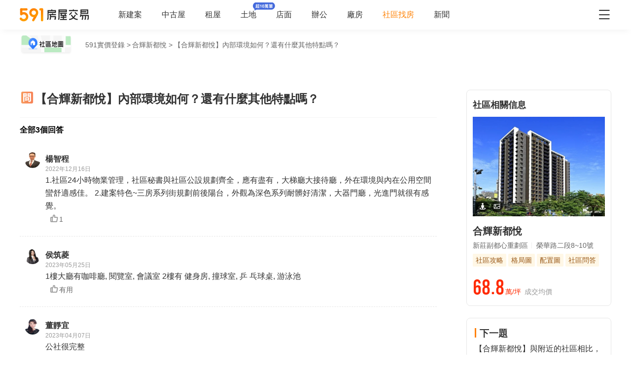

--- FILE ---
content_type: text/html;charset=utf-8
request_url: https://market.591.com.tw/40624/qaDetail?questionId=7
body_size: 44647
content:
<!DOCTYPE html><html  lang="zh-TW" class="" style=""><head><meta charset="utf-8"><meta name="viewport" content="width=device-width,initial-scale=1,maximum-scale=1,minimum-scale=1,user-scalable=no"><title>【合輝新都悅】內部環境如何？還有什麼其他特點嗎？ - 591實價登錄</title><style>[data-v-99b22202]{box-sizing:border-box;-webkit-tap-highlight-color:transparent}li[data-v-99b22202],ul[data-v-99b22202]{list-style:none;margin:0;padding:0}address[data-v-99b22202]{font-style:normal}input[data-v-99b22202],textarea[data-v-99b22202]{-webkit-appearance:none}body.hide-scrollbar[data-v-99b22202]::-webkit-scrollbar-thumb{display:none}body[data-v-99b22202]::-webkit-scrollbar{height:10px;width:5px}body[data-v-99b22202]::-webkit-scrollbar-thumb{background:#2226;border-radius:4px}body[data-v-99b22202]::-webkit-scrollbar-thumb:window-inactive{background:#2226}body[data-v-99b22202]::-webkit-scrollbar-thumb:hover{background:#2229}.t5-container[data-v-99b22202]{box-sizing:border-box;margin:0 auto;width:100%}@media only screen and (min-width:1200px){.t5-container[data-v-99b22202]{width:1200px}}.bscroll-horizontal-scrollbar[data-v-99b22202]{z-index:90!important}.page-enter-active[data-v-99b22202]{-webkit-animation:pageIn-99b22202 0s;animation:pageIn-99b22202 0s}@-webkit-keyframes pageIn-99b22202{0%{opacity:1}to{opacity:1}}@keyframes pageIn-99b22202{0%{opacity:1}to{opacity:1}}.category-title[data-v-99b22202]{border-top:1px solid #e6e6e6;color:#333;font-size:24px;font-weight:700;height:90px;line-height:90px}@media only screen and (max-width:850px){.category-title[data-v-99b22202]{font-size:18px;height:64px;line-height:64px}}.show-all-btn[data-v-99b22202]{background-color:#fff;border:1px solid #e6e6e6;border-radius:4px;color:#333;cursor:pointer;display:block;font-size:16px;height:40px;line-height:38px;width:240px}@media(hover:hover)and (pointer:fine){.show-all-btn[data-v-99b22202]:hover{background:#f5f5f5}}.show-all-btn a[data-v-99b22202]{display:block}.show-entrust-btn[data-v-99b22202]{background-color:#ff8000;border-radius:4px;color:#fff;cursor:pointer;display:block;font-size:16px;height:40px;line-height:40px;max-width:100%;width:404px}@media(hover:hover)and (pointer:fine){.show-entrust-btn[data-v-99b22202]:hover{background-color:#ff9326}}.show-entrust-btn a[data-v-99b22202]{display:block}.suggestions-title[data-v-99b22202]{color:#222;font-size:16px;font-weight:700;height:40px;line-height:40px;padding:0 20px}main[data-v-99b22202]{background-color:#fff}@media only screen and (max-width:850px){.im-entry[data-v-99b22202]{display:none}}</style><style>[data-v-f4273714]{box-sizing:border-box;-webkit-tap-highlight-color:transparent}li[data-v-f4273714],ul[data-v-f4273714]{list-style:none;margin:0;padding:0}address[data-v-f4273714]{font-style:normal}input[data-v-f4273714],textarea[data-v-f4273714]{-webkit-appearance:none}body.hide-scrollbar[data-v-f4273714]::-webkit-scrollbar-thumb{display:none}body[data-v-f4273714]::-webkit-scrollbar{height:10px;width:5px}body[data-v-f4273714]::-webkit-scrollbar-thumb{background:#2226;border-radius:4px}body[data-v-f4273714]::-webkit-scrollbar-thumb:window-inactive{background:#2226}body[data-v-f4273714]::-webkit-scrollbar-thumb:hover{background:#2229}.t5-container[data-v-f4273714]{box-sizing:border-box;margin:0 auto;width:100%}@media only screen and (min-width:1200px){.t5-container[data-v-f4273714]{width:1200px}}.bscroll-horizontal-scrollbar[data-v-f4273714]{z-index:90!important}.page-enter-active[data-v-f4273714]{-webkit-animation:pageIn-f4273714 0s;animation:pageIn-f4273714 0s}@-webkit-keyframes pageIn-f4273714{0%{opacity:1}to{opacity:1}}@keyframes pageIn-f4273714{0%{opacity:1}to{opacity:1}}.category-title[data-v-f4273714]{border-top:1px solid #e6e6e6;color:#333;font-size:24px;font-weight:700;height:90px;line-height:90px}@media only screen and (max-width:850px){.category-title[data-v-f4273714]{font-size:18px;height:64px;line-height:64px}}.show-all-btn[data-v-f4273714]{background-color:#fff;border:1px solid #e6e6e6;border-radius:4px;color:#333;cursor:pointer;display:block;font-size:16px;height:40px;line-height:38px;width:240px}@media(hover:hover)and (pointer:fine){.show-all-btn[data-v-f4273714]:hover{background:#f5f5f5}}.show-all-btn a[data-v-f4273714]{display:block}.show-entrust-btn[data-v-f4273714]{background-color:#ff8000;border-radius:4px;color:#fff;cursor:pointer;display:block;font-size:16px;height:40px;line-height:40px;max-width:100%;width:404px}@media(hover:hover)and (pointer:fine){.show-entrust-btn[data-v-f4273714]:hover{background-color:#ff9326}}.show-entrust-btn a[data-v-f4273714]{display:block}.suggestions-title[data-v-f4273714]{color:#222;font-size:16px;font-weight:700;height:40px;line-height:40px;padding:0 20px}.qa-detail-wrap[data-v-f4273714] .header-bar h1{position:relative}.qa-detail-wrap[data-v-f4273714] .header-bar h1 .icon-home{background:url([data-uri]) no-repeat 50%;background-size:cover;display:block;font-size:24px;height:24px;left:0;position:absolute;top:50%;-webkit-transform:translateY(-50%);transform:translateY(-50%);width:24px}.qa-detail-wrap[data-v-f4273714] .header-bar .t5-container{padding:0 10px}.qa-detail-wrap .header-nav-wrap[data-v-f4273714]{position:relative}.qa-detail-wrap .header-nav-wrap .back[data-v-f4273714]{color:#333;cursor:pointer;font-size:28px;left:15px;line-height:34px;padding:0 12px 0 5px;position:absolute;top:10px;vertical-align:middle;white-space:nowrap;width:auto}@media(hover:hover)and (pointer:fine){.qa-detail-wrap .header-nav-wrap .back[data-v-f4273714]:hover{background:#f2f4f7;border-radius:4px}}.qa-detail-wrap .header-nav-wrap .back[data-v-f4273714]:before{color:#333;vertical-align:middle}.qa-detail-wrap .header-nav-wrap .back span[data-v-f4273714]{font-size:20px;vertical-align:middle}@media only screen and (max-width:1500px){.qa-detail-wrap .header-nav-wrap .back[data-v-f4273714]{display:none}}.qa-detail-wrap .t5-container[data-v-f4273714]{padding:10px 0 0}.qa-detail-wrap .t5-container.with-broker[data-v-f4273714]{padding-bottom:70px}.qa-detail-wrap .t5-container.with-broker .broker-middle[data-v-f4273714]{margin-top:0}@media only screen and (max-width:460px){.qa-detail-wrap .header[data-v-f4273714]{display:none}}.qa-detail-wrap .nav-bread-crumnbs[data-v-f4273714]{-webkit-box-align:center;-webkit-align-items:center;align-items:center;display:-webkit-box;display:-webkit-flex;display:flex}.qa-detail-wrap .nav-bread-crumnbs .map-entry[data-v-f4273714]{cursor:pointer;display:inline-block;height:42px;margin-right:26px;position:relative;width:120px}.qa-detail-wrap .nav-bread-crumnbs .map-entry img[data-v-f4273714]{height:100%;width:100%}@media(hover:hover)and (pointer:fine){.qa-detail-wrap .nav-bread-crumnbs .map-entry img[data-v-f4273714]:hover{opacity:.6}}@media only screen and (max-width:850px){.qa-detail-wrap[data-v-f4273714] .bread-crumbs{display:block;height:55px;padding:0}.qa-detail-wrap[data-v-f4273714] .bread-crumbs li{display:inline;vertical-align:middle}}.qa-detail-wrap[data-v-f4273714] .bread-crumbs .region,.qa-detail-wrap[data-v-f4273714] .bread-crumbs .section{display:none}.qa-detail-wrap[data-v-f4273714] .bread-crumbs .bread-crumbs-item{color:#666;font-size:14px;height:24px;line-height:24px}.qa-detail-wrap .question-title[data-v-f4273714]{background:#fff;color:#333;font-size:24px;font-weight:700;line-height:26px;margin:0 -15px;overflow:hidden;padding:24px 15px 24px 14px;position:relative}.qa-detail-wrap .question-title.fixed[data-v-f4273714]{box-shadow:0 8px 11px -6px #8282821a}.qa-detail-wrap .question-title span[data-v-f4273714]{background:url([data-uri]);background-size:cover;display:inline-block;height:32px;left:10px;vertical-align:text-bottom;width:32px}@media only screen and (max-width:850px){.qa-detail-wrap .question-title[data-v-f4273714]{margin:0;padding:10px 15px 10px 14px}.qa-detail-wrap .question-title span[data-v-f4273714]{height:24px;left:22px;width:24px}.qa-detail-wrap .question-title.fixed[data-v-f4273714]{border-top:1px solid #e6e6e6;box-shadow:0 8px 11px -6px #8282821a}}.qa-detail-wrap .answer-list[data-v-f4273714]{border-bottom:1px solid #f5f5f5;border-top:1px solid #f5f5f5;margin-bottom:60px;padding:16px 0 36px}.qa-detail-wrap .answer-list h3[data-v-f4273714]{font-size:16px;font-weight:700;margin-bottom:12px}.qa-detail-wrap .answer-list .answer-item[data-v-f4273714]{border-bottom:1px dashed #e6e6e6;padding:24px 10px}.qa-detail-wrap .answer-list .answer-item[data-v-f4273714]:last-of-type{border-bottom:0}.qa-detail-wrap .answer-list .answer-qa.is-good[data-v-f4273714]{border-bottom:none;margin-bottom:2px}.qa-detail-wrap .answer-list .answer-qa .answer-item-container .answer-item-footer[data-v-f4273714],.qa-detail-wrap .answer-list .answer-qa .answer-item-container .answer-item-info[data-v-f4273714],.qa-detail-wrap .answer-list .answer-qa .answer-item-container .broker-name[data-v-f4273714]{color:#333}.qa-detail-wrap .load-more-btn[data-v-f4273714]{background:none;color:#ff8000;cursor:pointer;font-size:14px;height:32px;line-height:32px;margin-left:60px;text-align:center;width:94px}.qa-detail-wrap .load-more-btn .ic-market[data-v-f4273714]{margin-left:3px}.qa-detail-wrap .load-more-btn[data-v-f4273714]:hover{background:#fff6eb;border-radius:4px}.qa-detail-wrap .qa-list-title[data-v-f4273714]{font-size:24px;line-height:64px;margin:0;text-align:left}.qa-detail-wrap .qa-detail-container[data-v-f4273714]{display:-webkit-box;display:-webkit-flex;display:flex;margin-top:60px}.qa-detail-wrap .qa-detail-container .left-container[data-v-f4273714]{-webkit-box-flex:1;-webkit-flex:1 1;flex:1 1;margin-top:-24px;padding-bottom:50px}.qa-detail-wrap .qa-detail-container .left-container[data-v-f4273714] .td-sticky{width:100%!important}.qa-detail-wrap .qa-detail-container .left-container[data-v-f4273714] .td-sticky div{max-width:881px}@media only screen and (max-width:850px){.qa-detail-wrap .qa-detail-container .left-container[data-v-f4273714] .td-sticky div{max-width:none}.qa-detail-wrap .qa-detail-container .left-container[data-v-f4273714] .td-sticky div .question-title{padding-right:30px}}@media only screen and (max-width:850px){.qa-detail-wrap .qa-detail-container .left-container[data-v-f4273714]{margin-top:0}}.qa-detail-wrap .qa-detail-container .right-container[data-v-f4273714]{-webkit-align-self:flex-start;align-self:flex-start;margin-left:60px;position:-webkit-sticky;position:sticky;top:10px;width:294px;z-index:20}@media only screen and (max-width:850px){.qa-detail-wrap .qa-detail-container[data-v-f4273714]{display:block;margin-top:0}.qa-detail-wrap .qa-detail-container .question-title[data-v-f4273714]{font-size:18px}.qa-detail-wrap .qa-detail-container .right-container[data-v-f4273714]{margin-left:0;width:100%}}.qa-detail-wrap .community-container[data-v-f4273714]{border:1px solid #e6e6e6;border-radius:8px;padding:16px 12px}.qa-detail-wrap .community-container[data-v-f4273714]:hover{box-shadow:0 1px 10px #0000000d,0 3px 5px #00000014,0 2px 4px -1px #0000001f}.qa-detail-wrap .community-container h3[data-v-f4273714]{color:#333;font-size:18px;font-weight:700;line-height:28px;margin-bottom:10px}@media only screen and (max-width:850px){.qa-detail-wrap .community-container[data-v-f4273714]{background:#f5f5f5;border:none;border-radius:0;border-top:1px solid #f5f5f5;padding:24px 10px 0}.qa-detail-wrap .community-container[data-v-f4273714]:hover{box-shadow:none}.qa-detail-wrap .community-container h3[data-v-f4273714]{font-size:18px;margin-bottom:10px}}.qa-detail-wrap .qa-list h3[data-v-f4273714]{-webkit-box-align:center;-webkit-align-items:center;align-items:center;display:-webkit-box;display:-webkit-flex;display:flex;font-size:24px;-webkit-box-pack:justify;-webkit-justify-content:space-between;justify-content:space-between;margin-bottom:24px}.qa-detail-wrap .qa-list .other-question-refresh[data-v-f4273714]{border-radius:4px;color:#666;cursor:pointer;font-size:14px;font-weight:400;height:32px;line-height:32px;text-align:center;width:80px}.qa-detail-wrap .qa-list .other-question-refresh .ic-market[data-v-f4273714]{font-size:14px}.qa-detail-wrap .qa-list .other-question-refresh[data-v-f4273714]:hover{background:#00000005}@media only screen and (max-width:850px){.qa-detail-wrap .qa-list[data-v-f4273714]{padding:0 16px}.qa-detail-wrap .qa-list h3[data-v-f4273714]{color:#333;font-size:18px;font-weight:700;margin-bottom:16px}}.qa-detail-wrap .disclaimer[data-v-f4273714]{background:#fafafa;border-radius:4px;color:#666;font-size:14px;line-height:22px;margin-top:24px;padding:18px 16px}@media only screen and (max-width:850px){.qa-detail-wrap .disclaimer[data-v-f4273714]{background:#fff}}.intro-wrapper[data-v-f4273714]{background:#f9f9f9;margin:50px -15px 0;padding:24px 15px 30px}.intro-wrapper .intro[data-v-f4273714]{color:#999;font-size:12px;line-height:20px;margin-top:16px}@media only screen and (max-width:850px){.intro-wrapper[data-v-f4273714]{margin:0;padding-left:16px;padding-right:16px}}.m-question-btn[data-v-f4273714]{display:none;margin:40px auto;padding:0}@media only screen and (max-width:460px){.m-question-btn[data-v-f4273714]{margin:25px 0;width:100%}}@media only screen and (max-width:850px){.m-question-btn[data-v-f4273714]{display:block;margin:25px auto;width:calc(100% - 32px)}}.question-btn[data-v-f4273714]{background:#ff8000;border-radius:4px;color:#fff;font-weight:700;height:44px;line-height:44px;margin-top:24px;padding:0;text-align:center;width:294px}.question-btn[data-v-f4273714]:hover{background:#ff9326}@media only screen and (max-width:850px){.question-btn[data-v-f4273714]{display:none}.qa-detail-container .answer-list[data-v-f4273714]{margin-bottom:25px;padding-bottom:0}.qa-detail-container .answer-list h3[data-v-f4273714]{padding-left:16px}.qa-detail-container .answer-list .answer-qa[data-v-f4273714]{margin-bottom:16px;padding:12px 16px}.qa-detail-container .answer-list .answer-qa.is-good[data-v-f4273714]{background:-webkit-linear-gradient(left,#fff5e4,#fff 100%);background:linear-gradient(90deg,#fff5e4,#fff)}}</style><style>[data-v-ce65f4b0]{box-sizing:border-box;-webkit-tap-highlight-color:transparent}li[data-v-ce65f4b0],ul[data-v-ce65f4b0]{list-style:none;margin:0;padding:0}address[data-v-ce65f4b0]{font-style:normal}input[data-v-ce65f4b0],textarea[data-v-ce65f4b0]{-webkit-appearance:none}body.hide-scrollbar[data-v-ce65f4b0]::-webkit-scrollbar-thumb{display:none}body[data-v-ce65f4b0]::-webkit-scrollbar{height:10px;width:5px}body[data-v-ce65f4b0]::-webkit-scrollbar-thumb{background:#2226;border-radius:4px}body[data-v-ce65f4b0]::-webkit-scrollbar-thumb:window-inactive{background:#2226}body[data-v-ce65f4b0]::-webkit-scrollbar-thumb:hover{background:#2229}.t5-container[data-v-ce65f4b0]{box-sizing:border-box;margin:0 auto;width:100%}@media only screen and (min-width:1200px){.t5-container[data-v-ce65f4b0]{width:1200px}}.bscroll-horizontal-scrollbar[data-v-ce65f4b0]{z-index:90!important}.page-enter-active[data-v-ce65f4b0]{-webkit-animation:pageIn-ce65f4b0 0s;animation:pageIn-ce65f4b0 0s}@-webkit-keyframes pageIn-ce65f4b0{0%{opacity:1}to{opacity:1}}@keyframes pageIn-ce65f4b0{0%{opacity:1}to{opacity:1}}.category-title[data-v-ce65f4b0]{border-top:1px solid #e6e6e6;color:#333;font-size:24px;font-weight:700;height:90px;line-height:90px}@media only screen and (max-width:850px){.category-title[data-v-ce65f4b0]{font-size:18px;height:64px;line-height:64px}}.show-all-btn[data-v-ce65f4b0]{background-color:#fff;border:1px solid #e6e6e6;border-radius:4px;color:#333;cursor:pointer;display:block;font-size:16px;height:40px;line-height:38px;width:240px}@media(hover:hover)and (pointer:fine){.show-all-btn[data-v-ce65f4b0]:hover{background:#f5f5f5}}.show-all-btn a[data-v-ce65f4b0]{display:block}.show-entrust-btn[data-v-ce65f4b0]{background-color:#ff8000;border-radius:4px;color:#fff;cursor:pointer;display:block;font-size:16px;height:40px;line-height:40px;max-width:100%;width:404px}@media(hover:hover)and (pointer:fine){.show-entrust-btn[data-v-ce65f4b0]:hover{background-color:#ff9326}}.show-entrust-btn a[data-v-ce65f4b0]{display:block}.suggestions-title[data-v-ce65f4b0]{color:#222;font-size:16px;font-weight:700;height:40px;line-height:40px;padding:0 20px}.im-entry[data-v-ce65f4b0]{display:none}@media only screen and (min-width:850px){.im-entry[data-v-ce65f4b0]{display:unset}}</style><style>[data-v-32107fb2]{box-sizing:border-box;-webkit-tap-highlight-color:transparent}li[data-v-32107fb2],ul[data-v-32107fb2]{list-style:none;margin:0;padding:0}address[data-v-32107fb2]{font-style:normal}input[data-v-32107fb2],textarea[data-v-32107fb2]{-webkit-appearance:none}body.hide-scrollbar[data-v-32107fb2]::-webkit-scrollbar-thumb{display:none}body[data-v-32107fb2]::-webkit-scrollbar{height:10px;width:5px}body[data-v-32107fb2]::-webkit-scrollbar-thumb{background:#2226;border-radius:4px}body[data-v-32107fb2]::-webkit-scrollbar-thumb:window-inactive{background:#2226}body[data-v-32107fb2]::-webkit-scrollbar-thumb:hover{background:#2229}.header-container[data-v-32107fb2],.t5-container[data-v-32107fb2]{box-sizing:border-box;margin:0 auto;width:100%}@media only screen and (min-width:1200px){.header-container[data-v-32107fb2],.t5-container[data-v-32107fb2]{width:1200px}}.bscroll-horizontal-scrollbar[data-v-32107fb2]{z-index:90!important}.page-enter-active[data-v-32107fb2]{-webkit-animation:pageIn-32107fb2 0s;animation:pageIn-32107fb2 0s}@-webkit-keyframes pageIn-32107fb2{0%{opacity:1}to{opacity:1}}@keyframes pageIn-32107fb2{0%{opacity:1}to{opacity:1}}.category-title[data-v-32107fb2]{border-top:1px solid #e6e6e6;color:#333;font-size:24px;font-weight:700;height:90px;line-height:90px}@media only screen and (max-width:850px){.category-title[data-v-32107fb2]{font-size:18px;height:64px;line-height:64px}}.show-all-btn[data-v-32107fb2]{background-color:#fff;border:1px solid #e6e6e6;border-radius:4px;color:#333;cursor:pointer;display:block;font-size:16px;height:40px;line-height:38px;width:240px}@media(hover:hover)and (pointer:fine){.show-all-btn[data-v-32107fb2]:hover{background:#f5f5f5}}.show-all-btn a[data-v-32107fb2]{display:block}.show-entrust-btn[data-v-32107fb2]{background-color:#ff8000;border-radius:4px;color:#fff;cursor:pointer;display:block;font-size:16px;height:40px;line-height:40px;max-width:100%;width:404px}@media(hover:hover)and (pointer:fine){.show-entrust-btn[data-v-32107fb2]:hover{background-color:#ff9326}}.show-entrust-btn a[data-v-32107fb2]{display:block}.suggestions-title[data-v-32107fb2]{color:#222;font-size:16px;font-weight:700;height:40px;line-height:40px;padding:0 20px}.header[data-v-32107fb2]{background-color:#fff;box-shadow:0 8px 11px -6px #8282821a;position:relative;width:100%;z-index:104}.header-container[data-v-32107fb2]{-webkit-box-align:center;-webkit-align-items:center;align-items:center;display:-webkit-box;display:-webkit-flex;display:flex;height:60px;position:relative}.header-container a[data-v-32107fb2]{height:28px}@media only screen and (max-width:1200px){.header-container[data-v-32107fb2]{padding-left:20px;width:100%}}@media only screen and (max-width:1200px)and (max-width:850px){.header-container[data-v-32107fb2]{display:none}}.header-container .logo[data-v-32107fb2]{width:140px}.header-container i[data-v-32107fb2]{color:#333;cursor:pointer;font-size:28px;position:absolute;right:0}@media only screen and (max-width:1200px){.header-container i[data-v-32107fb2]{right:20px}}@media only screen and (min-width:850px)and (max-width:1000px){.header-container i[data-v-32107fb2]{right:0}}.header-container-mobile[data-v-32107fb2]{-webkit-box-align:center;-webkit-align-items:center;align-items:center;background:#fff;display:none;height:48px;width:100%}.header-container-mobile img[data-v-32107fb2]{height:30px;margin:0 auto}.header-container-mobile i.market-arrow-left[data-v-32107fb2]{color:#333;cursor:pointer;font-size:28px;left:15px;position:absolute}.header-container-mobile i.market-menu[data-v-32107fb2]{color:#333;cursor:pointer;font-size:28px;position:absolute;right:15px}@media only screen and (max-width:850px){.header-container-mobile[data-v-32107fb2]{display:-webkit-box;display:-webkit-flex;display:flex}}@media only screen and (max-width:370px){.header-container-mobile i.market-arrow-left[data-v-32107fb2],.header-container-mobile i.market-menu[data-v-32107fb2]{font-size:24px}}.header-container .nav-list[data-v-32107fb2]{-webkit-box-align:center;-webkit-align-items:center;align-items:center;display:-webkit-box;display:-webkit-flex;display:flex;margin:0 0 0 60px;padding:0}.header-container .nav-list li[data-v-32107fb2]{color:#333;font-size:16px;margin-right:40px;white-space:nowrap}@media only screen and (min-width:850px)and (max-width:1000px){.header-container .nav-list li[data-v-32107fb2]{margin-right:20px}}.header-container .nav-list li.active[data-v-32107fb2]{color:#ff8000}.header-container .nav-list li.land-new-icon[data-v-32107fb2]{position:relative}.header-container .nav-list li.land-new-icon[data-v-32107fb2]:after{background:url([data-uri]) 50% no-repeat;background-size:cover;content:"";height:16px;position:absolute;right:-38px;top:-16px;width:45px}@media(hover:hover)and (pointer:fine){.header-container .nav-list li[data-v-32107fb2]:hover{color:#ff8000}}</style><style>[data-v-dba38582]{box-sizing:border-box;-webkit-tap-highlight-color:transparent}li[data-v-dba38582],ul[data-v-dba38582]{list-style:none;margin:0;padding:0}address[data-v-dba38582]{font-style:normal}input[data-v-dba38582],textarea[data-v-dba38582]{-webkit-appearance:none}body.hide-scrollbar[data-v-dba38582]::-webkit-scrollbar-thumb{display:none}body[data-v-dba38582]::-webkit-scrollbar{height:10px;width:5px}body[data-v-dba38582]::-webkit-scrollbar-thumb{background:#2226;border-radius:4px}body[data-v-dba38582]::-webkit-scrollbar-thumb:window-inactive{background:#2226}body[data-v-dba38582]::-webkit-scrollbar-thumb:hover{background:#2229}.t5-container[data-v-dba38582]{box-sizing:border-box;margin:0 auto;width:100%}@media only screen and (min-width:1200px){.t5-container[data-v-dba38582]{width:1200px}}.bscroll-horizontal-scrollbar[data-v-dba38582]{z-index:90!important}.page-enter-active[data-v-dba38582]{-webkit-animation:pageIn-dba38582 0s;animation:pageIn-dba38582 0s}@-webkit-keyframes pageIn-dba38582{0%{opacity:1}to{opacity:1}}@keyframes pageIn-dba38582{0%{opacity:1}to{opacity:1}}.category-title[data-v-dba38582]{border-top:1px solid #e6e6e6;color:#333;font-size:24px;font-weight:700;height:90px;line-height:90px}@media only screen and (max-width:850px){.category-title[data-v-dba38582]{font-size:18px;height:64px;line-height:64px}}.show-all-btn[data-v-dba38582]{background-color:#fff;border:1px solid #e6e6e6;border-radius:4px;color:#333;cursor:pointer;display:block;font-size:16px;height:40px;line-height:38px;width:240px}@media(hover:hover)and (pointer:fine){.show-all-btn[data-v-dba38582]:hover{background:#f5f5f5}}.show-all-btn a[data-v-dba38582]{display:block}.show-entrust-btn[data-v-dba38582]{background-color:#ff8000;border-radius:4px;color:#fff;cursor:pointer;display:block;font-size:16px;height:40px;line-height:40px;max-width:100%;width:404px}@media(hover:hover)and (pointer:fine){.show-entrust-btn[data-v-dba38582]:hover{background-color:#ff9326}}.show-entrust-btn a[data-v-dba38582]{display:block}.suggestions-title[data-v-dba38582]{color:#222;font-size:16px;font-weight:700;height:40px;line-height:40px;padding:0 20px}.menu-wrapper[data-v-dba38582],.nav-menu .app-links[data-v-dba38582],.nav-menu .help-menu ul[data-v-dba38582],.nav-menu .nav-list[data-v-dba38582],.nav-menu .publish-menu[data-v-dba38582]{display:-webkit-box;display:-webkit-flex;display:flex;-webkit-flex-wrap:wrap;flex-wrap:wrap;margin:0;padding:0}.menu-item[data-v-dba38582],.nav-menu .help-menu ul li[data-v-dba38582],.nav-menu .nav-list li[data-v-dba38582],.nav-menu .publish-menu li[data-v-dba38582]{border:1px solid #e6e6e6;border-radius:4px;color:#333;cursor:pointer;-webkit-box-flex:0;-webkit-flex:0 0 96px;flex:0 0 96px;font-size:14px;height:40px;line-height:40px;margin-top:6px;text-align:center}@media(hover:hover)and (pointer:fine){.menu-item[data-v-dba38582]:hover,.nav-menu .help-menu ul li[data-v-dba38582]:hover,.nav-menu .nav-list li[data-v-dba38582]:hover,.nav-menu .publish-menu li[data-v-dba38582]:hover{background-color:#f5f5f5;border-color:#e6e6e6;color:#333;font-weight:600}}.menu-title[data-v-dba38582],.nav-menu .app h4[data-v-dba38582],.nav-menu .help h4[data-v-dba38582],.nav-menu .publish h4[data-v-dba38582]{color:#333;cursor:pointer;font-size:16px;font-weight:600;height:24px;line-height:24px;margin:0;padding:0;position:relative}.menu-title i[data-v-dba38582],.nav-menu .app h4 i[data-v-dba38582],.nav-menu .help h4 i[data-v-dba38582],.nav-menu .publish h4 i[data-v-dba38582]{color:#666;cursor:pointer;position:absolute;right:0;-webkit-transform:rotate(0);transform:rotate(0);-webkit-transform-origin:center;transform-origin:center;-webkit-transition:.2s;transition:.2s}.menu-title i.active[data-v-dba38582],.nav-menu .app h4 i.active[data-v-dba38582],.nav-menu .help h4 i.active[data-v-dba38582],.nav-menu .publish h4 i.active[data-v-dba38582]{color:#ff8000;-webkit-transform:rotate(180deg);transform:rotate(180deg)}.nav-menu[data-v-dba38582]{background-color:#fff;height:100%;position:fixed;right:0;top:0;width:335px;z-index:106}@media only screen and (max-width:335px){.nav-menu[data-v-dba38582]{width:320px}}@media only screen and (max-width:850px){.nav-menu[data-v-dba38582]{right:0}}.nav-menu-header[data-v-dba38582]{-webkit-box-align:center;-webkit-align-items:center;align-items:center;border-bottom:1px solid #f5f5f5;box-sizing:border-box;display:-webkit-box;display:-webkit-flex;display:flex;height:52px;-webkit-box-pack:justify;-webkit-justify-content:space-between;justify-content:space-between;line-height:52px;padding:0 15px;width:100%}.nav-menu-header img[data-v-dba38582]{display:inline-block;height:30px}.nav-menu-header i[data-v-dba38582]{color:#666;cursor:pointer}.nav-menu-overlay[data-v-dba38582]{background:#0009;height:100%;left:0;position:fixed;right:0;top:0;width:100%;z-index:99}.nav-menu-container[data-v-dba38582]{box-sizing:border-box;padding:0 15px;width:100%}@media only screen and (max-width:335px){.nav-menu-container[data-v-dba38582]{padding:0 7.5px}}.nav-menu .user-action[data-v-dba38582]{display:-webkit-box;display:-webkit-flex;display:flex;-webkit-box-pack:justify;-webkit-justify-content:space-between;justify-content:space-between;padding:24px 0}.nav-menu .user-action .user[data-v-dba38582],.nav-menu .user-action span[data-v-dba38582]{border:1px solid #e6e6e6;border-radius:4px;color:#333;cursor:pointer;-webkit-box-flex:1;-webkit-flex:1 1;flex:1 1;font-size:16px;height:40px;line-height:40px;margin-right:6px;text-align:center}.nav-menu .user-action .user a[data-v-dba38582],.nav-menu .user-action span a[data-v-dba38582]{display:inline-block;height:100%;width:100%}.nav-menu .user-action .user[data-v-dba38582]:last-child,.nav-menu .user-action span[data-v-dba38582]:last-child{margin-right:0}@media(hover:hover)and (pointer:fine){.nav-menu .user-action .user[data-v-dba38582]:not(.user):hover,.nav-menu .user-action span[data-v-dba38582]:not(.user):hover{background-color:#f5f5f5;border-color:#e6e6e6;color:#333;font-weight:600}}.nav-menu .user-action .user[data-v-dba38582]{-webkit-box-align:center;-webkit-align-items:center;align-items:center;background-color:#fff;border:0;display:-webkit-box;display:-webkit-flex;display:flex;-webkit-box-pack:center;-webkit-justify-content:center;justify-content:center}.nav-menu .user-action .user i[data-v-dba38582]{color:#ff8000;font-size:22px;margin-right:6px}.nav-menu .nav-list[data-v-dba38582]{padding-bottom:24px}.nav-menu .nav-list li[data-v-dba38582]{margin-right:5px}.nav-menu .nav-list li a[data-v-dba38582]{display:inline-block;height:100%;width:100%}.nav-menu .nav-list li[data-v-dba38582]:nth-of-type(3n){margin-right:0}.nav-menu .nav-list li.active[data-v-dba38582]{position:relative}.nav-menu .nav-list li.active[data-v-dba38582]:after{background:url([data-uri]) 50% no-repeat;background-size:100%;content:"";height:13px;position:absolute;right:0;top:50%;-webkit-transform:translateY(-50%);transform:translateY(-50%);width:19px}.nav-menu .nav-list li.land-new-icon[data-v-dba38582]{position:relative}.nav-menu .nav-list li.land-new-icon[data-v-dba38582]:after{background:url([data-uri]) 50% no-repeat;background-size:cover;content:"";height:16px;position:absolute;right:-6px;top:-6px;width:45px}.nav-menu .publish[data-v-dba38582]{border-bottom:1px solid #f5f5f5;margin-bottom:12px;padding-bottom:12px}.nav-menu .publish-menu li[data-v-dba38582]{margin-right:5px}.nav-menu .publish-menu li[data-v-dba38582]:nth-of-type(3n){margin-right:0}.nav-menu .app[data-v-dba38582]{border-bottom:1px solid #f5f5f5;margin-bottom:12px;padding-bottom:12px}.nav-menu .app-links[data-v-dba38582]{padding-top:6px}.nav-menu .app-links li[data-v-dba38582]{-webkit-box-flex:0;-webkit-flex:0 0 100px;flex:0 0 100px}.nav-menu .app-links li img[data-v-dba38582]{display:block;margin:0 auto;width:60px}.nav-menu .app-links li p[data-v-dba38582]{color:#333;font-size:14px;line-height:30px;text-align:center}@media(hover:hover)and (pointer:fine){.nav-menu .app-links li:hover p[data-v-dba38582]{color:#ff8000}}.nav-menu .help[data-v-dba38582]{padding-bottom:24px}@media only screen and (max-width:850px){.nav-menu .help[data-v-dba38582]{padding-bottom:65px}}.nav-menu .help-menu[data-v-dba38582]{border-bottom:1px solid #f5f5f5;margin:0;padding:24px 0}.nav-menu .help-menu[data-v-dba38582]:last-child{border-bottom:0}.nav-menu .help-menu h5[data-v-dba38582]{color:#333;font-size:14px;line-height:22px;margin-bottom:13px;padding-left:15px}.nav-menu .help-menu ul li[data-v-dba38582]{margin-right:5px}.nav-menu .help-menu ul li[data-v-dba38582]:nth-of-type(3n){margin-right:0}.nav-menu .help-menu .special[data-v-dba38582]{-webkit-box-flex:0;-webkit-flex:0 0 150px;flex:0 0 150px}.nav-menu .help[data-v-dba38582] .help-desc{color:#333;font-size:14px;line-height:20px;margin-bottom:4px}.nav-menu .help[data-v-dba38582] .help-desc em{color:#999}.nav-menu .help .help-desc-wrapper[data-v-dba38582]{padding:12px 0}.nav-menu .help .full-help-info[data-v-dba38582]{background-color:#f5f5f5;border-radius:4px;box-shadow:0 1px #e6e6e6;color:#333;display:block;font-size:14px;height:40px;line-height:40px;text-align:center;width:100%}@media(hover:hover)and (pointer:fine){.nav-menu .help .full-help-info[data-v-dba38582]:hover{background-color:#e6e6e6}}</style><style>[data-v-dba38582]{box-sizing:border-box;-webkit-tap-highlight-color:transparent}li[data-v-dba38582],ul[data-v-dba38582]{list-style:none;margin:0;padding:0}address[data-v-dba38582]{font-style:normal}input[data-v-dba38582],textarea[data-v-dba38582]{-webkit-appearance:none}body.hide-scrollbar[data-v-dba38582]::-webkit-scrollbar-thumb{display:none}body[data-v-dba38582]::-webkit-scrollbar{height:10px;width:5px}body[data-v-dba38582]::-webkit-scrollbar-thumb{background:#2226;border-radius:4px}body[data-v-dba38582]::-webkit-scrollbar-thumb:window-inactive{background:#2226}body[data-v-dba38582]::-webkit-scrollbar-thumb:hover{background:#2229}.t5-container[data-v-dba38582]{box-sizing:border-box;margin:0 auto;width:100%}@media only screen and (min-width:1200px){.t5-container[data-v-dba38582]{width:1200px}}.bscroll-horizontal-scrollbar[data-v-dba38582]{z-index:90!important}.page-enter-active[data-v-dba38582]{-webkit-animation:pageIn-dba38582 0s;animation:pageIn-dba38582 0s}@-webkit-keyframes pageIn-dba38582{0%{opacity:1}to{opacity:1}}@keyframes pageIn-dba38582{0%{opacity:1}to{opacity:1}}.category-title[data-v-dba38582]{border-top:1px solid #e6e6e6;color:#333;font-size:24px;font-weight:700;height:90px;line-height:90px}@media only screen and (max-width:850px){.category-title[data-v-dba38582]{font-size:18px;height:64px;line-height:64px}}.show-all-btn[data-v-dba38582]{background-color:#fff;border:1px solid #e6e6e6;border-radius:4px;color:#333;cursor:pointer;display:block;font-size:16px;height:40px;line-height:38px;width:240px}@media(hover:hover)and (pointer:fine){.show-all-btn[data-v-dba38582]:hover{background:#f5f5f5}}.show-all-btn a[data-v-dba38582]{display:block}.show-entrust-btn[data-v-dba38582]{background-color:#ff8000;border-radius:4px;color:#fff;cursor:pointer;display:block;font-size:16px;height:40px;line-height:40px;max-width:100%;width:404px}@media(hover:hover)and (pointer:fine){.show-entrust-btn[data-v-dba38582]:hover{background-color:#ff9326}}.show-entrust-btn a[data-v-dba38582]{display:block}.suggestions-title[data-v-dba38582]{color:#222;font-size:16px;font-weight:700;height:40px;line-height:40px;padding:0 20px}.help-item-popup[data-v-dba38582]{position:relative}.help-item-popup .help-item-title[data-v-dba38582]{cursor:pointer;line-height:40px}.help-item-popup .help-item-content[data-v-dba38582]{background:#fff;border:1px solid #e6e6e6;border-radius:4px;bottom:100%;box-shadow:0 3px 16px 2px #0000000a,0 7px 14px 1px #00000014,0 5px 5px -3px #00000014;color:#333;left:-100px;opacity:0;padding:10px;position:absolute;text-align:left;-webkit-transform:scaleY(0);transform:scaleY(0);-webkit-transform-origin:bottom;transform-origin:bottom;-webkit-transition:-webkit-transform .2s ease;transition:-webkit-transform .2s ease;transition:transform .2s ease;transition:transform .2s ease,-webkit-transform .2s ease;width:300px;z-index:-1}.help-item-popup .help-item-content.min[data-v-dba38582]{left:-128px;width:230px}.help-item-popup .help-item-content[data-v-dba38582] .popup-item{display:-webkit-box;display:-webkit-flex;display:flex;font-weight:400;gap:0 15px;line-height:24px}.help-item-popup .help-item-content[data-v-dba38582] .popup-item+.popup-item{margin-top:8px}.help-item-popup .help-item-content[data-v-dba38582] .popup-item .title{-webkit-flex-shrink:0;flex-shrink:0;font-weight:700}.help-item-popup .help-item-content[data-v-dba38582] .popup-item .phone{font-size:18px;font-weight:700}.help-item-popup .help-item-content[data-v-dba38582] .popup-item .email{font-weight:700}.help-item-popup .help-item-content[data-v-dba38582] .highlight{color:#006aff!important}.help-item-popup:hover .help-item-title[data-v-dba38582]{color:#f60;text-decoration:underline}.help-item-popup:hover .help-item-content[data-v-dba38582]{opacity:1;-webkit-transform:scaleY(1);transform:scaleY(1);z-index:1}</style><style>[data-v-173e982a]{box-sizing:border-box;-webkit-tap-highlight-color:transparent}li[data-v-173e982a],ul[data-v-173e982a]{list-style:none;margin:0;padding:0}address[data-v-173e982a]{font-style:normal}input[data-v-173e982a],textarea[data-v-173e982a]{-webkit-appearance:none}body.hide-scrollbar[data-v-173e982a]::-webkit-scrollbar-thumb{display:none}body[data-v-173e982a]::-webkit-scrollbar{height:10px;width:5px}body[data-v-173e982a]::-webkit-scrollbar-thumb{background:#2226;border-radius:4px}body[data-v-173e982a]::-webkit-scrollbar-thumb:window-inactive{background:#2226}body[data-v-173e982a]::-webkit-scrollbar-thumb:hover{background:#2229}.bread-crumbs[data-v-173e982a],.t5-container[data-v-173e982a]{box-sizing:border-box;margin:0 auto;width:100%}@media only screen and (min-width:1200px){.bread-crumbs[data-v-173e982a],.t5-container[data-v-173e982a]{width:1200px}}.bscroll-horizontal-scrollbar[data-v-173e982a]{z-index:90!important}.page-enter-active[data-v-173e982a]{-webkit-animation:pageIn-173e982a 0s;animation:pageIn-173e982a 0s}@-webkit-keyframes pageIn-173e982a{0%{opacity:1}to{opacity:1}}@keyframes pageIn-173e982a{0%{opacity:1}to{opacity:1}}.category-title[data-v-173e982a]{border-top:1px solid #e6e6e6;color:#333;font-size:24px;font-weight:700;height:90px;line-height:90px}@media only screen and (max-width:850px){.category-title[data-v-173e982a]{font-size:18px;height:64px;line-height:64px}}.show-all-btn[data-v-173e982a]{background-color:#fff;border:1px solid #e6e6e6;border-radius:4px;color:#333;cursor:pointer;display:block;font-size:16px;height:40px;line-height:38px;width:240px}@media(hover:hover)and (pointer:fine){.show-all-btn[data-v-173e982a]:hover{background:#f5f5f5}}.show-all-btn a[data-v-173e982a]{display:block}.show-entrust-btn[data-v-173e982a]{background-color:#ff8000;border-radius:4px;color:#fff;cursor:pointer;display:block;font-size:16px;height:40px;line-height:40px;max-width:100%;width:404px}@media(hover:hover)and (pointer:fine){.show-entrust-btn[data-v-173e982a]:hover{background-color:#ff9326}}.show-entrust-btn a[data-v-173e982a]{display:block}.suggestions-title[data-v-173e982a]{color:#222;font-size:16px;font-weight:700;height:40px;line-height:40px;padding:0 20px}.bread-crumbs[data-v-173e982a]{display:-webkit-box;display:-webkit-flex;display:flex;-webkit-flex-wrap:wrap;flex-wrap:wrap;font-size:16px}.bread-crumbs li[data-v-173e982a]{color:#666;cursor:pointer;font-size:14px;height:24px;line-height:24px;margin-right:3px}@media(hover:hover)and (pointer:fine){.bread-crumbs li[data-v-173e982a]:not(.bread-crumbs li:last-child):hover{color:#ff8000}}.bread-crumbs li[data-v-173e982a]:last-child{cursor:default;margin:0}@media only screen and (max-width:1200px){.bread-crumbs[data-v-173e982a]{padding:0 20px}}@media only screen and (max-width:850px){.bread-crumbs[data-v-173e982a]{font-size:14px;padding:0 15px}}</style><style>[data-v-f8b843fa]{box-sizing:border-box;-webkit-tap-highlight-color:transparent}li[data-v-f8b843fa],ul[data-v-f8b843fa]{list-style:none;margin:0;padding:0}address[data-v-f8b843fa]{font-style:normal}input[data-v-f8b843fa],textarea[data-v-f8b843fa]{-webkit-appearance:none}body.hide-scrollbar[data-v-f8b843fa]::-webkit-scrollbar-thumb{display:none}body[data-v-f8b843fa]::-webkit-scrollbar{height:10px;width:5px}body[data-v-f8b843fa]::-webkit-scrollbar-thumb{background:#2226;border-radius:4px}body[data-v-f8b843fa]::-webkit-scrollbar-thumb:window-inactive{background:#2226}body[data-v-f8b843fa]::-webkit-scrollbar-thumb:hover{background:#2229}.t5-container[data-v-f8b843fa]{box-sizing:border-box;margin:0 auto;width:100%}@media only screen and (min-width:1200px){.t5-container[data-v-f8b843fa]{width:1200px}}.bscroll-horizontal-scrollbar[data-v-f8b843fa]{z-index:90!important}.page-enter-active[data-v-f8b843fa]{-webkit-animation:pageIn-f8b843fa 0s;animation:pageIn-f8b843fa 0s}@-webkit-keyframes pageIn-f8b843fa{0%{opacity:1}to{opacity:1}}@keyframes pageIn-f8b843fa{0%{opacity:1}to{opacity:1}}.category-title[data-v-f8b843fa]{border-top:1px solid #e6e6e6;color:#333;font-size:24px;font-weight:700;height:90px;line-height:90px}@media only screen and (max-width:850px){.category-title[data-v-f8b843fa]{font-size:18px;height:64px;line-height:64px}}.show-all-btn[data-v-f8b843fa]{background-color:#fff;border:1px solid #e6e6e6;border-radius:4px;color:#333;cursor:pointer;display:block;font-size:16px;height:40px;line-height:38px;width:240px}@media(hover:hover)and (pointer:fine){.show-all-btn[data-v-f8b843fa]:hover{background:#f5f5f5}}.show-all-btn a[data-v-f8b843fa]{display:block}.show-entrust-btn[data-v-f8b843fa]{background-color:#ff8000;border-radius:4px;color:#fff;cursor:pointer;display:block;font-size:16px;height:40px;line-height:40px;max-width:100%;width:404px}@media(hover:hover)and (pointer:fine){.show-entrust-btn[data-v-f8b843fa]:hover{background-color:#ff9326}}.show-entrust-btn a[data-v-f8b843fa]{display:block}.suggestions-title[data-v-f8b843fa]{color:#222;font-size:16px;font-weight:700;height:40px;line-height:40px;padding:0 20px}.answer-item[data-v-f8b843fa]{color:#666;display:-webkit-box;display:-webkit-flex;display:flex;font-size:16px;line-height:26px;padding:0 16px}@media only screen and (max-width:850px){.answer-item[data-v-f8b843fa]{padding:0 16px 0 0}}.answer-item.community[data-v-f8b843fa]{cursor:pointer}.answer-item .answer-item-container[data-v-f8b843fa]{-webkit-box-flex:1;-webkit-flex:1 1;flex:1 1}.answer-item .no-anwser[data-v-f8b843fa]{color:#23ba4f;height:40px;line-height:40px}.answer-item .no-anwser[data-v-f8b843fa]:hover{color:#65ce84}.answer-item .no-anwser .market-arrow-right[data-v-f8b843fa]{display:inline-block;-webkit-transform:translateY(-1px);transform:translateY(-1px)}.answer-item-avator[data-v-f8b843fa]{border-radius:48px;height:32px;margin-right:10px;overflow:hidden;width:32px}.answer-item-avator img[data-v-f8b843fa]{height:100%;width:100%}@media only screen and (max-width:850px){.answer-item-avator[data-v-f8b843fa]{height:32px;margin-right:6px;position:relative;top:3px;width:32px}}.answer-item .answer-item-header[data-v-f8b843fa]{-webkit-box-align:center;-webkit-align-items:center;align-items:center;color:#666;display:-webkit-box;display:-webkit-flex;display:flex;font-size:16px;-webkit-box-pack:justify;-webkit-justify-content:space-between;justify-content:space-between;margin-top:4px}@media only screen and (max-width:850px){.answer-item .answer-item-header[data-v-f8b843fa]{height:auto;margin-top:7px}}.answer-item .answer-item-header .broker-name[data-v-f8b843fa]{color:#333;font-weight:700;line-height:20px}.answer-item .answer-item-header .broker-name span[data-v-f8b843fa]{display:block}.answer-item .answer-item-header .broker-name span[data-v-f8b843fa]:last-of-type{color:#999;font-size:12px;font-weight:400}.answer-item .answer-item-header button[data-v-f8b843fa]{background:#fff;border:1px solid #ff8000;color:#ff8000;font-size:14px;font-weight:500;height:24px;line-height:24px;padding:0 7px;text-align:center}.answer-item .answer-item-header button[data-v-f8b843fa]:hover{background:#fff6eb}.answer-item .answer-item-header button.line-btn[data-v-f8b843fa]{border:1px solid #48c35f;color:#48c35f;margin-right:12px}.answer-item .answer-item-header button.line-btn[data-v-f8b843fa]:hover{background:#ecfeea}@media only screen and (max-width:850px){.answer-item .answer-item-header button[data-v-f8b843fa]{width:auto}.answer-item .answer-item-header button[data-v-f8b843fa]:hover{background:none}}.answer-item-info[data-v-f8b843fa]{color:#333;line-height:26px;-webkit-user-select:none;-moz-user-select:none;user-select:none}.answer-item-info.community[data-v-f8b843fa]{color:#666;display:-webkit-box;max-height:52px;overflow:hidden;text-overflow:ellipsis;white-space:nowrap;white-space:normal;word-break:break-all;-webkit-line-clamp:2;-webkit-box-orient:vertical}.answer-item-info .good-answer-icon[data-v-f8b843fa]{background:url([data-uri]);background-size:cover;display:inline-block;height:18px;vertical-align:text-bottom;width:59px}.answer-item-footer[data-v-f8b843fa]{-webkit-box-align:center;-webkit-align-items:center;align-items:center;display:-webkit-box;display:-webkit-flex;display:flex;-webkit-box-pack:justify;-webkit-justify-content:space-between;justify-content:space-between}.answer-item .more-answer[data-v-f8b843fa]{color:#666;-webkit-user-select:none;-moz-user-select:none;user-select:none}.answer-item .more-answer[data-v-f8b843fa]:hover{text-decoration:underline}.answer-item .do-you-like[data-v-f8b843fa]{display:-webkit-box;display:-webkit-flex;display:flex}.answer-item .do-you-like span[data-v-f8b843fa]{-webkit-box-align:center;-webkit-align-items:center;align-items:center;background:transparent;border-radius:4px;color:#999;cursor:pointer;display:-webkit-box;display:-webkit-flex;display:flex;height:24px;line-height:24px;padding:0 8px;text-align:center}.answer-item .do-you-like span em[data-v-f8b843fa]{color:#666;font-size:14px;font-weight:400;height:20px;line-height:24px}.answer-item .do-you-like span[data-v-f8b843fa]:hover{background:#f5f5f5}.answer-item .do-you-like span.active[data-v-f8b843fa]{color:#ff8000}.answer-item .do-you-like span.active i[data-v-f8b843fa]{-webkit-animation:bound-f8b843fa .35s;animation:bound-f8b843fa .35s}.answer-item .do-you-like span.active em[data-v-f8b843fa]{color:#ff8000}.answer-item .do-you-like .ic-market[data-v-f8b843fa]{font-size:20px}.answer-item .do-you-like .market-un-dislike[data-v-f8b843fa]{position:relative;top:1px}@media only screen and (max-width:850px){.answer-item .do-you-like[data-v-f8b843fa]{-webkit-box-flex:1;-webkit-flex:1 1;flex:1 1;-webkit-box-pack:end;-webkit-justify-content:flex-end;justify-content:flex-end}}.is-good[data-v-f8b843fa]{background:-webkit-linear-gradient(left,#fff9f0,#fff 100%);background:linear-gradient(90deg,#fff9f0,#fff);border-radius:8px;padding:10px 16px}@media only screen and (max-width:850px){.is-good[data-v-f8b843fa]{padding:12px 16px}}@-webkit-keyframes bound-f8b843fa{0%{-webkit-transform:scale(1);transform:scale(1)}50%{-webkit-transform:scale(1.2);transform:scale(1.2)}to{-webkit-transform:scale(1);transform:scale(1)}}@keyframes bound-f8b843fa{0%{-webkit-transform:scale(1);transform:scale(1)}50%{-webkit-transform:scale(1.2);transform:scale(1.2)}to{-webkit-transform:scale(1);transform:scale(1)}}</style><style>[data-v-dd19226d]{box-sizing:border-box;-webkit-tap-highlight-color:transparent}li[data-v-dd19226d],ul[data-v-dd19226d]{list-style:none;margin:0;padding:0}address[data-v-dd19226d]{font-style:normal}input[data-v-dd19226d],textarea[data-v-dd19226d]{-webkit-appearance:none}body.hide-scrollbar[data-v-dd19226d]::-webkit-scrollbar-thumb{display:none}body[data-v-dd19226d]::-webkit-scrollbar{height:10px;width:5px}body[data-v-dd19226d]::-webkit-scrollbar-thumb{background:#2226;border-radius:4px}body[data-v-dd19226d]::-webkit-scrollbar-thumb:window-inactive{background:#2226}body[data-v-dd19226d]::-webkit-scrollbar-thumb:hover{background:#2229}.t5-container[data-v-dd19226d]{box-sizing:border-box;margin:0 auto;width:100%}@media only screen and (min-width:1200px){.t5-container[data-v-dd19226d]{width:1200px}}.bscroll-horizontal-scrollbar[data-v-dd19226d]{z-index:90!important}.page-enter-active[data-v-dd19226d]{-webkit-animation:pageIn-dd19226d 0s;animation:pageIn-dd19226d 0s}@-webkit-keyframes pageIn-dd19226d{0%{opacity:1}to{opacity:1}}@keyframes pageIn-dd19226d{0%{opacity:1}to{opacity:1}}.category-title[data-v-dd19226d]{border-top:1px solid #e6e6e6;color:#333;font-size:24px;font-weight:700;height:90px;line-height:90px}@media only screen and (max-width:850px){.category-title[data-v-dd19226d]{font-size:18px;height:64px;line-height:64px}}.show-all-btn[data-v-dd19226d]{background-color:#fff;border:1px solid #e6e6e6;border-radius:4px;color:#333;cursor:pointer;display:block;font-size:16px;height:40px;line-height:38px;width:240px}@media(hover:hover)and (pointer:fine){.show-all-btn[data-v-dd19226d]:hover{background:#f5f5f5}}.show-all-btn a[data-v-dd19226d]{display:block}.show-entrust-btn[data-v-dd19226d]{background-color:#ff8000;border-radius:4px;color:#fff;cursor:pointer;display:block;font-size:16px;height:40px;line-height:40px;max-width:100%;width:404px}@media(hover:hover)and (pointer:fine){.show-entrust-btn[data-v-dd19226d]:hover{background-color:#ff9326}}.show-entrust-btn a[data-v-dd19226d]{display:block}.suggestions-title[data-v-dd19226d]{color:#222;font-size:16px;font-weight:700;height:40px;line-height:40px;padding:0 20px}.qa-list-item[data-v-dd19226d]{background:#f7f8fa;border-radius:8px;color:#666;display:block;margin-bottom:16px;padding:24px}.qa-list-item[data-v-dd19226d]:last-of-type{border:none;margin-bottom:0}.qa-list-item[data-v-dd19226d]:hover{background:#f7f8fa;border-bottom-color:transparent;border-radius:8px;box-shadow:0 -1px 10px #0000000d,0 -2px 4px -1px #0000000a}.qa-list-item:hover .qa-list-item[data-v-dd19226d]{border-bottom-color:transparent}.qa-list-item-question[data-v-dd19226d]{color:#333;display:-webkit-box;font-size:18px;font-weight:700;line-height:28px;margin-bottom:8px;max-height:56px;overflow:hidden;text-overflow:ellipsis;white-space:nowrap;white-space:normal;-webkit-line-clamp:2;-webkit-box-orient:vertical}.qa-list-item-question span[data-v-dd19226d]{background:#f4e6d2;border-radius:4px;color:#6b3d00;display:inline-block;font-size:14px;font-weight:400;height:24px;line-height:26px;text-align:center;vertical-align:text-bottom;width:72px}.qa-list-item-answer[data-v-dd19226d]{color:#666;display:-webkit-box;height:26px;line-height:26px;margin-bottom:8px;overflow:hidden;text-overflow:ellipsis;white-space:nowrap;white-space:normal;-webkit-line-clamp:1;-webkit-box-orient:vertical}.qa-list-item-more[data-v-dd19226d]{color:#666}</style><style>[data-v-db8be782]{box-sizing:border-box;-webkit-tap-highlight-color:transparent}li[data-v-db8be782],ul[data-v-db8be782]{list-style:none;margin:0;padding:0}address[data-v-db8be782]{font-style:normal}input[data-v-db8be782],textarea[data-v-db8be782]{-webkit-appearance:none}body.hide-scrollbar[data-v-db8be782]::-webkit-scrollbar-thumb{display:none}body[data-v-db8be782]::-webkit-scrollbar{height:10px;width:5px}body[data-v-db8be782]::-webkit-scrollbar-thumb{background:#2226;border-radius:4px}body[data-v-db8be782]::-webkit-scrollbar-thumb:window-inactive{background:#2226}body[data-v-db8be782]::-webkit-scrollbar-thumb:hover{background:#2229}.t5-container[data-v-db8be782]{box-sizing:border-box;margin:0 auto;width:100%}@media only screen and (min-width:1200px){.t5-container[data-v-db8be782]{width:1200px}}.bscroll-horizontal-scrollbar[data-v-db8be782]{z-index:90!important}.page-enter-active[data-v-db8be782]{-webkit-animation:pageIn-db8be782 0s;animation:pageIn-db8be782 0s}@-webkit-keyframes pageIn-db8be782{0%{opacity:1}to{opacity:1}}@keyframes pageIn-db8be782{0%{opacity:1}to{opacity:1}}.category-title[data-v-db8be782]{border-top:1px solid #e6e6e6;color:#333;font-size:24px;font-weight:700;height:90px;line-height:90px}@media only screen and (max-width:850px){.category-title[data-v-db8be782]{font-size:18px;height:64px;line-height:64px}}.show-all-btn[data-v-db8be782]{background-color:#fff;border:1px solid #e6e6e6;border-radius:4px;color:#333;cursor:pointer;display:block;font-size:16px;height:40px;line-height:38px;width:240px}@media(hover:hover)and (pointer:fine){.show-all-btn[data-v-db8be782]:hover{background:#f5f5f5}}.show-all-btn a[data-v-db8be782]{display:block}.show-entrust-btn[data-v-db8be782]{background-color:#ff8000;border-radius:4px;color:#fff;cursor:pointer;display:block;font-size:16px;height:40px;line-height:40px;max-width:100%;width:404px}@media(hover:hover)and (pointer:fine){.show-entrust-btn[data-v-db8be782]:hover{background-color:#ff9326}}.show-entrust-btn a[data-v-db8be782]{display:block}.suggestions-title[data-v-db8be782]{color:#222;font-size:16px;font-weight:700;height:40px;line-height:40px;padding:0 20px}.community-card[data-v-db8be782]{cursor:pointer;display:block;overflow:hidden;position:relative}.community-card:hover .community-img img[data-v-db8be782]{-webkit-transform:scale(1.1);transform:scale(1.1)}.community-card:hover .viewed[data-v-db8be782]{display:block}.community-card .community-img[data-v-db8be782]{height:202px;overflow:hidden;position:relative}.community-card .community-img img[data-v-db8be782]{height:100%;object-fit:cover;-webkit-transition:all .3s ease-out;transition:all .3s ease-out;width:100%}.community-card .community-img .icon[data-v-db8be782]{background-size:cover!important;height:48px;left:50%;position:absolute;top:50%;-webkit-transform:translate(-50%,-50%);transform:translate(-50%,-50%);width:48px;z-index:10}.community-card .community-img .icon.type-icon-1[data-v-db8be782]{background:url([data-uri])}.community-card .community-img .icon.type-icon-2[data-v-db8be782]{background:url([data-uri])}.community-card .community-img .icon.type-icon-3[data-v-db8be782]{background:url([data-uri])}.community-card .community-img .type-icon[data-v-db8be782]{bottom:8px;display:-webkit-box;display:-webkit-flex;display:flex;left:8px;position:absolute}.community-card .community-img .type-icon img[data-v-db8be782]{margin-right:5px;width:24px}.community-card .community-info[data-v-db8be782]{margin-top:16px;overflow:hidden}.community-card .community-info h3[data-v-db8be782]{color:#333;display:-webkit-box;display:-webkit-flex;display:flex;font-size:20px;font-weight:700;line-height:28px}.community-card .community-info h3 em[data-v-db8be782]{overflow:hidden;text-overflow:ellipsis;white-space:nowrap}.community-card .community-info .rank-info[data-v-db8be782]{display:inline-block;height:30px;position:relative;width:30px}.community-card .community-info .rank-info .rank-icon[data-v-db8be782]{background:url([data-uri]) no-repeat 50%;background-size:cover;display:inline-block;height:20px;margin-left:10px;position:relative;top:3px;width:20px}.community-card .community-info .rank-info:hover .rank-info-list[data-v-db8be782]{display:block}.community-card .community-info .rank-info .rank-info-list[data-v-db8be782]{background:#000c;border-radius:5px;box-shadow:0 6px 32px 5px #0000000a,0 16px 24px 2px #0000000a,0 8px 10px -5px #00000014;color:#fff;display:none;left:50%;line-height:20px;padding:10px;position:absolute;top:30px;-webkit-transform:translateX(-50%);transform:translate(-50%);z-index:10}.community-card .community-info .rank-info .rank-info-list[data-v-db8be782]:after{border-color:transparent transparent rgba(0,0,0,.8);border-style:solid;border-width:0 5px 5px;content:" ";height:0;left:50%;margin-left:0;position:absolute;top:-5px;width:0}.community-card .community-info .rank-info .rank-info-list .rank-info-item[data-v-db8be782]{box-sizing:border-box;color:#fff;display:block;font-size:14px;font-weight:400;overflow:hidden;text-align:left;text-overflow:ellipsis;white-space:nowrap}@media only screen and (max-width:850px){.community-card .community-info .rank-info .rank-info-list[data-v-db8be782]{display:none!important;left:auto;right:0;top:35px;-webkit-transform:translateX(0);transform:translate(0)}.community-card .community-info .rank-info .rank-info-list[data-v-db8be782]:after{left:auto;margin-left:0;right:8px;top:-5px}}.community-card .community-info .address[data-v-db8be782]{-webkit-box-align:center;-webkit-align-items:center;align-items:center;box-sizing:content-box;color:#666;display:-webkit-box;display:-webkit-flex;display:flex;font-size:14px;height:22px;line-height:22px;margin:4px 0 6px;white-space:nowrap}.community-card .community-info .address img[data-v-db8be782]{display:inline-block;width:22px}.community-card .community-info .address em.life[data-v-db8be782]{margin-right:17px;position:relative}.community-card .community-info .address em.life[data-v-db8be782]:after{background-color:#ededed;content:"";height:12px;position:absolute;right:-8px;top:5px;width:1px}.community-card .community-info .address em[data-v-db8be782]:last-child,.community-card .community-info .tags[data-v-db8be782]{overflow:hidden;text-overflow:ellipsis;white-space:nowrap}.community-card .community-info .tags[data-v-db8be782]{display:block;width:100%}.community-card .community-info .tags span[data-v-db8be782]{background-color:#f5f5f5;border-radius:2px;color:#666;display:inline-block;font-size:14px;height:26px;line-height:26px;margin-right:4px;padding:0 6px}.community-card .community-info .tags span.highlight[data-v-db8be782]{background-color:#fff7e6;color:#9b5b1a}.community-card .community-info .price[data-v-db8be782]{margin-top:15px}.community-card .community-info .price .price-info[data-v-db8be782]{color:#ff2a00;font-family:Bebas-Regular;font-size:42px;margin-right:5px;white-space:nowrap}.community-card .community-info .price .price-info em[data-v-db8be782]{font-size:14px;margin:0 2px}.community-card .community-info .price .price-desc[data-v-db8be782]{color:#999;font-size:14px;margin-top:3px}.community-card .community-info .empty-price[data-v-db8be782]{color:#ccc;font-family:PingFangSC,PingFangSC-Regular;font-size:24px;margin-top:15px}.community-card .community-info .tag[data-v-db8be782]{background:#f0f6ff;border-radius:2px;color:#0067ff;display:inline-block;font-size:14px;margin-top:8px;padding:3px 12px}.community-card .community-info .tag.agent-tag[data-v-db8be782]{display:none}@media only screen and (max-width:850px){.community-card[data-v-db8be782]{display:-webkit-box;display:-webkit-flex;display:flex}.community-card .community-img[data-v-db8be782]{border-radius:4px;height:150px;margin-right:16px;overflow:hidden;width:200px}.community-card .community-info[data-v-db8be782]{display:-webkit-box;display:-webkit-flex;display:flex;-webkit-box-flex:1;-webkit-flex:1 1;flex:1 1;-webkit-box-orient:vertical;-webkit-box-direction:normal;-webkit-flex-direction:column;flex-direction:column;-webkit-box-pack:justify;-webkit-justify-content:space-between;justify-content:space-between;margin-top:0;overflow:hidden;padding-right:0}.community-card .community-info .price-wrap[data-v-db8be782]{position:absolute;right:0;text-align:right;top:50%;-webkit-transform:translateY(-50%);transform:translateY(-50%)}.community-card .community-info .price-wrap .price-info[data-v-db8be782]{display:block;margin-bottom:8px}.community-card .community-img[data-v-db8be782]{-webkit-box-align:center;-webkit-align-items:center;align-items:center;display:-webkit-box;display:-webkit-flex;display:flex;height:150px;-webkit-box-pack:center;-webkit-justify-content:center;justify-content:center;width:200px}.community-card .community-img img[data-v-db8be782]{height:100%;object-fit:cover;width:auto}}@media only screen and (max-width:460px){.community-card .community-img[data-v-db8be782]{-webkit-box-align:center;-webkit-align-items:center;align-items:center;display:-webkit-box;display:-webkit-flex;display:flex;height:156px;-webkit-box-pack:center;-webkit-justify-content:center;justify-content:center;width:132px}.community-card .community-img img[data-v-db8be782]{height:100%;object-fit:cover;width:auto}.community-card .community-img .type-icon img[data-v-db8be782]{height:16px;width:16px}.community-card .community-info .bottom-container[data-v-db8be782]{display:-webkit-box;display:-webkit-flex;display:flex;-webkit-box-orient:vertical;-webkit-box-direction:normal;-webkit-flex-direction:column;flex-direction:column;-webkit-box-pack:justify;-webkit-justify-content:space-between;justify-content:space-between;overflow:hidden}.community-card .community-info .tags[data-v-db8be782]{color:#666;display:-webkit-box;display:-webkit-flex;display:flex;font-size:14px;height:22px;line-height:22px;margin:3px 0 0;-webkit-box-ordinal-group:3;-webkit-order:2;order:2;width:100%}.community-card .community-info .tags span[data-v-db8be782]{background:#fff;border:.5px solid rgba(255,128,0,.5);border-radius:2px;box-sizing:border-box;color:#ff8000;display:inline-block;-webkit-box-flex:0;-webkit-flex:none;flex:none;font-size:12px;height:20px;line-height:20px;margin-right:4px;padding:0 4px;vertical-align:middle}.community-card .community-info .tags span.highlight[data-v-db8be782]{background:#fffbf2;border:none;color:#ff8000}.community-card .community-info .tags span[data-v-db8be782]:last-child{-webkit-box-flex:0;-webkit-flex:0 1 auto;flex:0 1 auto;margin-right:none;overflow:hidden;text-overflow:ellipsis;white-space:nowrap}.community-card .community-info .price-wrap[data-v-db8be782]{position:static;text-align:left;-webkit-transform:translate(0);transform:translate(0)}.community-card .community-info .price-wrap .price[data-v-db8be782]{margin-top:0}.community-card .community-info .price-wrap .price-info[data-v-db8be782]{display:inline-block;font-size:24px;margin-bottom:0}.community-card .community-info .price-wrap .price-info em[data-v-db8be782]{font-size:12px}}@media only screen and (max-width:850px){.community-card[data-v-db8be782]{background:#fff;border-radius:8px;box-shadow:0 2px 8px #4564661a;padding:12px}}</style><style>[data-v-957aae37]{box-sizing:border-box;-webkit-tap-highlight-color:transparent}li[data-v-957aae37],ul[data-v-957aae37]{list-style:none;margin:0;padding:0}address[data-v-957aae37]{font-style:normal}input[data-v-957aae37],textarea[data-v-957aae37]{-webkit-appearance:none}body.hide-scrollbar[data-v-957aae37]::-webkit-scrollbar-thumb{display:none}body[data-v-957aae37]::-webkit-scrollbar{height:10px;width:5px}body[data-v-957aae37]::-webkit-scrollbar-thumb{background:#2226;border-radius:4px}body[data-v-957aae37]::-webkit-scrollbar-thumb:window-inactive{background:#2226}body[data-v-957aae37]::-webkit-scrollbar-thumb:hover{background:#2229}.t5-container[data-v-957aae37]{box-sizing:border-box;margin:0 auto;width:100%}@media only screen and (min-width:1200px){.t5-container[data-v-957aae37]{width:1200px}}.bscroll-horizontal-scrollbar[data-v-957aae37]{z-index:90!important}.page-enter-active[data-v-957aae37]{-webkit-animation:pageIn-957aae37 0s;animation:pageIn-957aae37 0s}@-webkit-keyframes pageIn-957aae37{0%{opacity:1}to{opacity:1}}@keyframes pageIn-957aae37{0%{opacity:1}to{opacity:1}}.category-title[data-v-957aae37]{border-top:1px solid #e6e6e6;color:#333;font-size:24px;font-weight:700;height:90px;line-height:90px}@media only screen and (max-width:850px){.category-title[data-v-957aae37]{font-size:18px;height:64px;line-height:64px}}.show-all-btn[data-v-957aae37]{background-color:#fff;border:1px solid #e6e6e6;border-radius:4px;color:#333;cursor:pointer;display:block;font-size:16px;height:40px;line-height:38px;width:240px}@media(hover:hover)and (pointer:fine){.show-all-btn[data-v-957aae37]:hover{background:#f5f5f5}}.show-all-btn a[data-v-957aae37]{display:block}.show-entrust-btn[data-v-957aae37]{background-color:#ff8000;border-radius:4px;color:#fff;cursor:pointer;display:block;font-size:16px;height:40px;line-height:40px;max-width:100%;width:404px}@media(hover:hover)and (pointer:fine){.show-entrust-btn[data-v-957aae37]:hover{background-color:#ff9326}}.show-entrust-btn a[data-v-957aae37]{display:block}.suggestions-title[data-v-957aae37]{color:#222;font-size:16px;font-weight:700;height:40px;line-height:40px;padding:0 20px}.next-question[data-v-957aae37]{border:1px solid #e6e6e6;border-radius:8px;color:#333;margin-top:24px;padding:20px 16px}.next-question[data-v-957aae37]:hover{box-shadow:0 1px 10px #0000000d,0 3px 5px #00000014,0 2px 4px -1px #0000001f}.next-question h3[data-v-957aae37]{font-weight:700;margin-bottom:8px;padding-left:10px;position:relative}.next-question h3[data-v-957aae37]:before{background:#ff8000;content:"";display:block;height:19px;left:0;position:absolute;top:0;width:3px}.next-question p[data-v-957aae37]{display:-webkit-box;line-height:26px;margin-bottom:8px;max-height:52px;overflow:hidden;text-overflow:ellipsis;white-space:nowrap;white-space:normal;-webkit-line-clamp:2;-webkit-box-orient:vertical}.next-question .tags[data-v-957aae37]{display:-webkit-box;display:-webkit-flex;display:flex}.next-question .tags span[data-v-957aae37]{background:#f5f5f5;color:#666;font-size:14px;line-height:26px;margin-right:5px;padding:0 6px}@media only screen and (max-width:850px){.next-question[data-v-957aae37]{display:none}}</style><style>[data-v-8429c51e]{box-sizing:border-box;-webkit-tap-highlight-color:transparent}li[data-v-8429c51e],ul[data-v-8429c51e]{list-style:none;margin:0;padding:0}address[data-v-8429c51e]{font-style:normal}input[data-v-8429c51e],textarea[data-v-8429c51e]{-webkit-appearance:none}body.hide-scrollbar[data-v-8429c51e]::-webkit-scrollbar-thumb{display:none}body[data-v-8429c51e]::-webkit-scrollbar{height:10px;width:5px}body[data-v-8429c51e]::-webkit-scrollbar-thumb{background:#2226;border-radius:4px}body[data-v-8429c51e]::-webkit-scrollbar-thumb:window-inactive{background:#2226}body[data-v-8429c51e]::-webkit-scrollbar-thumb:hover{background:#2229}.t5-container[data-v-8429c51e]{box-sizing:border-box;margin:0 auto;width:100%}@media only screen and (min-width:1200px){.t5-container[data-v-8429c51e]{width:1200px}}.bscroll-horizontal-scrollbar[data-v-8429c51e]{z-index:90!important}.page-enter-active[data-v-8429c51e]{-webkit-animation:pageIn-8429c51e 0s;animation:pageIn-8429c51e 0s}@-webkit-keyframes pageIn-8429c51e{0%{opacity:1}to{opacity:1}}@keyframes pageIn-8429c51e{0%{opacity:1}to{opacity:1}}.category-title[data-v-8429c51e]{border-top:1px solid #e6e6e6;color:#333;font-size:24px;font-weight:700;height:90px;line-height:90px}@media only screen and (max-width:850px){.category-title[data-v-8429c51e]{font-size:18px;height:64px;line-height:64px}}.show-all-btn[data-v-8429c51e]{background-color:#fff;border:1px solid #e6e6e6;border-radius:4px;color:#333;cursor:pointer;display:block;font-size:16px;height:40px;line-height:38px;width:240px}@media(hover:hover)and (pointer:fine){.show-all-btn[data-v-8429c51e]:hover{background:#f5f5f5}}.show-all-btn a[data-v-8429c51e]{display:block}.show-entrust-btn[data-v-8429c51e]{background-color:#ff8000;border-radius:4px;color:#fff;cursor:pointer;display:block;font-size:16px;height:40px;line-height:40px;max-width:100%;width:404px}@media(hover:hover)and (pointer:fine){.show-entrust-btn[data-v-8429c51e]:hover{background-color:#ff9326}}.show-entrust-btn a[data-v-8429c51e]{display:block}.suggestions-title[data-v-8429c51e]{color:#222;font-size:16px;font-weight:700;height:40px;line-height:40px;padding:0 20px}.broker-bar[data-v-8429c51e]{-webkit-box-align:center;-webkit-align-items:center;align-items:center;background-color:#fff;bottom:0;box-shadow:0 0 12px #9fb4c833;display:none;height:calc(63px + env(safe-area-inset-bottom));-webkit-box-pack:justify;-webkit-justify-content:space-between;justify-content:space-between;left:0;padding:8px 14px calc(8px + env(safe-area-inset-bottom)) 15px;position:fixed;width:100%;z-index:96}@media only screen and (max-width:850px){.broker-bar[data-v-8429c51e]{display:-webkit-box;display:-webkit-flex;display:flex;height:calc(63px + env(safe-area-inset-bottom));padding:8px 14px 8px 15px}.broker-bar .broker-bar-left[data-v-8429c51e]{-webkit-box-align:center;-webkit-align-items:center;align-items:center;display:-webkit-box;display:-webkit-flex;display:flex;-webkit-box-flex:1;-webkit-flex:1 1;flex:1 1;width:0}.broker-bar .broker-bar-left .broker-bar-avatar[data-v-8429c51e]{background:#f5f5f5;border-radius:8px;height:42px;overflow:hidden;position:relative;width:42px}.broker-bar .broker-bar-left .broker-bar-avatar.is-top[data-v-8429c51e]{background:-webkit-linear-gradient(top,#faf8ec 1%,#ebd2b4);background:linear-gradient(180deg,#faf8ec 1%,#ebd2b4);border:1px solid #f2cc8a}.broker-bar .broker-bar-left .broker-bar-avatar .bar-avatar-cover[data-v-8429c51e]{border-radius:8px;height:100%;object-fit:cover;object-position:top;width:100%}.broker-bar .broker-bar-left .broker-bar-avatar .top-broker[data-v-8429c51e]{background:url([data-uri]) no-repeat 50%;background-size:100% 100%;bottom:0;height:12px;left:-1px;position:absolute;width:42px}.broker-bar .broker-bar-left .view-count[data-v-8429c51e]{color:#ff2a00;font-size:14px;height:22px;line-height:22px}.broker-bar .broker-bar-left .view-count .market-hot-search[data-v-8429c51e]{background:-webkit-linear-gradient(top,#f7836a,#ff2b01);background:linear-gradient(180deg,#f7836a,#ff2b01);-webkit-background-clip:text;background-clip:text;color:transparent}.broker-bar .broker-bar-left .add-line-tip[data-v-8429c51e]{background:#000c;border-radius:4px;box-shadow:0 6px 32px 5px #0000000a,0 16px 24px 2px #0000000a,0 8px 10px -5px #00000014;color:#fff;font-size:14px;left:18px;padding:6px 8px;position:absolute;top:-32px}.broker-bar .broker-bar-left .add-line-tip[data-v-8429c51e]:after{border-left:8px solid transparent;border-right:8px solid transparent;border-top:8px solid rgba(0,0,0,.8);bottom:-3px;content:"";display:inline-block;height:0;left:10px;position:absolute;width:0}.broker-bar .broker-bar-left .add-line-tip .icon[data-v-8429c51e]{background:#fff;border-radius:88px 88px 88px 2px;color:#ff8000;display:inline-block;height:22px;line-height:22px;margin-right:4px;text-align:center;width:22px}.broker-bar .broker-bar-left .add-line-tip .market-close[data-v-8429c51e]{font-size:20px}.broker-bar .broker-bar-desc[data-v-8429c51e]{display:-webkit-box;display:-webkit-flex;display:flex;-webkit-box-flex:1;-webkit-flex:1 1;flex:1 1;-webkit-box-orient:vertical;-webkit-box-direction:normal;-webkit-flex-direction:column;flex-direction:column;margin-left:7px;overflow:hidden}.broker-bar .broker-bar-desc .broker-bar-name[data-v-8429c51e]{color:#000;font-size:18px;font-weight:600;height:25px;line-height:25px;overflow:hidden;text-overflow:ellipsis;white-space:nowrap}.broker-bar .broker-bar-desc .broker-bar-company[data-v-8429c51e]{color:#333;font-size:12px;font-weight:400;height:17px;line-height:17px;overflow:hidden;text-align:left;text-overflow:ellipsis;white-space:nowrap;width:100%}.broker-bar .broker-bar-right[data-v-8429c51e]{-webkit-box-align:center;-webkit-align-items:center;align-items:center;display:-webkit-box;display:-webkit-flex;display:flex;-webkit-flex-shrink:1;flex-shrink:1}.broker-bar .broker-bar-right .add-line-btn[data-v-8429c51e]{-webkit-box-align:center;-webkit-align-items:center;align-items:center;background:#23ba4f;border-radius:4px;color:#fff;display:-webkit-box;display:-webkit-flex;display:flex;font-size:16px;font-weight:700;height:48px;-webkit-box-pack:center;-webkit-justify-content:center;justify-content:center;margin-right:8px;width:84px}.broker-bar .broker-bar-right .add-line-btn .ic-market[data-v-8429c51e]{font-size:22px;font-weight:400}.broker-bar .broker-bar-right .broker-bar-btn[data-v-8429c51e]{-webkit-box-align:center;-webkit-align-items:center;align-items:center;border-radius:4px;color:#fff;display:-webkit-box;display:-webkit-flex;display:flex;font-size:16px;font-weight:400;font-weight:700;height:47px;-webkit-box-pack:center;-webkit-justify-content:center;justify-content:center;line-height:16px;padding:0 8px;white-space:nowrap;width:96px}.broker-bar .broker-bar-right .broker-bar-btn .carousel-wrapper[data-v-8429c51e]{-webkit-box-align:center;-webkit-align-items:center;align-items:center;display:-webkit-box;display:-webkit-flex;display:flex}.broker-bar .broker-bar-right .broker-bar-btn .carousel-item[data-v-8429c51e]{display:inline-block;height:18px;line-height:18px;position:relative;top:1px}.broker-bar .broker-bar-right .call-phone[data-v-8429c51e]{background:-webkit-linear-gradient(left,#f58132,#f55f2a);background:linear-gradient(90deg,#f58132,#f55f2a);color:#fff!important}.broker-bar .broker-bar-right .call-phone .ic-market[data-v-8429c51e]{font-size:24px;font-weight:400;margin-right:2px;margin-top:-2px}}</style><style>*{box-sizing:border-box;-webkit-tap-highlight-color:transparent}li,ul{list-style:none;margin:0;padding:0}address{font-style:normal}input,textarea{-webkit-appearance:none}body.hide-scrollbar::-webkit-scrollbar-thumb{display:none}body::-webkit-scrollbar{height:10px;width:5px}body::-webkit-scrollbar-thumb{background:#2226;border-radius:4px}body::-webkit-scrollbar-thumb:window-inactive{background:#2226}body::-webkit-scrollbar-thumb:hover{background:#2229}.t5-container{box-sizing:border-box;margin:0 auto;width:100%}@media only screen and (min-width:1200px){.t5-container{width:1200px}}.bscroll-horizontal-scrollbar{z-index:90!important}.page-enter-active{-webkit-animation:pageIn 0s;animation:pageIn 0s}@-webkit-keyframes pageIn{0%{opacity:1}to{opacity:1}}@keyframes pageIn{0%{opacity:1}to{opacity:1}}.category-title{border-top:1px solid #e6e6e6;color:#333;font-size:24px;font-weight:700;height:90px;line-height:90px}@media only screen and (max-width:850px){.category-title{font-size:18px;height:64px;line-height:64px}}.show-all-btn{background-color:#fff;border:1px solid #e6e6e6;border-radius:4px;color:#333;cursor:pointer;display:block;font-size:16px;height:40px;line-height:38px;width:240px}@media(hover:hover)and (pointer:fine){.show-all-btn:hover{background:#f5f5f5}}.show-all-btn a{display:block}.show-entrust-btn{background-color:#ff8000;border-radius:4px;color:#fff;cursor:pointer;display:block;font-size:16px;height:40px;line-height:40px;max-width:100%;width:404px}@media(hover:hover)and (pointer:fine){.show-entrust-btn:hover{background-color:#ff9326}}.show-entrust-btn a{display:block}.suggestions-title{color:#222;font-size:16px;font-weight:700;height:40px;line-height:40px;padding:0 20px}.broker_entrust_modal_v2,.broker_entrust_modal_v3{z-index:2001!important}</style><style>[data-v-9b5a801f]{box-sizing:border-box;-webkit-tap-highlight-color:transparent}li[data-v-9b5a801f],ul[data-v-9b5a801f]{list-style:none;margin:0;padding:0}address[data-v-9b5a801f]{font-style:normal}input[data-v-9b5a801f],textarea[data-v-9b5a801f]{-webkit-appearance:none}body.hide-scrollbar[data-v-9b5a801f]::-webkit-scrollbar-thumb{display:none}body[data-v-9b5a801f]::-webkit-scrollbar{height:10px;width:5px}body[data-v-9b5a801f]::-webkit-scrollbar-thumb{background:#2226;border-radius:4px}body[data-v-9b5a801f]::-webkit-scrollbar-thumb:window-inactive{background:#2226}body[data-v-9b5a801f]::-webkit-scrollbar-thumb:hover{background:#2229}.t5-container[data-v-9b5a801f]{box-sizing:border-box;margin:0 auto;width:100%}@media only screen and (min-width:1200px){.t5-container[data-v-9b5a801f]{width:1200px}}.bscroll-horizontal-scrollbar[data-v-9b5a801f]{z-index:90!important}.page-enter-active[data-v-9b5a801f]{-webkit-animation:pageIn-9b5a801f 0s;animation:pageIn-9b5a801f 0s}@-webkit-keyframes pageIn-9b5a801f{0%{opacity:1}to{opacity:1}}@keyframes pageIn-9b5a801f{0%{opacity:1}to{opacity:1}}.category-title[data-v-9b5a801f]{border-top:1px solid #e6e6e6;color:#333;font-size:24px;font-weight:700;height:90px;line-height:90px}@media only screen and (max-width:850px){.category-title[data-v-9b5a801f]{font-size:18px;height:64px;line-height:64px}}.show-all-btn[data-v-9b5a801f]{background-color:#fff;border:1px solid #e6e6e6;border-radius:4px;color:#333;cursor:pointer;display:block;font-size:16px;height:40px;line-height:38px;width:240px}@media(hover:hover)and (pointer:fine){.show-all-btn[data-v-9b5a801f]:hover{background:#f5f5f5}}.show-all-btn a[data-v-9b5a801f]{display:block}.show-entrust-btn[data-v-9b5a801f]{background-color:#ff8000;border-radius:4px;color:#fff;cursor:pointer;display:block;font-size:16px;height:40px;line-height:40px;max-width:100%;width:404px}@media(hover:hover)and (pointer:fine){.show-entrust-btn[data-v-9b5a801f]:hover{background-color:#ff9326}}.show-entrust-btn a[data-v-9b5a801f]{display:block}.suggestions-title[data-v-9b5a801f]{color:#222;font-size:16px;font-weight:700;height:40px;line-height:40px;padding:0 20px}.content .question-desc[data-v-9b5a801f]{position:relative}.content .question-desc textarea[data-v-9b5a801f]{border:1px solid #e6e6e6;border-radius:4px;color:#333;font-size:16px;height:164px;outline:none;padding:12px 16px;resize:none;width:100%}.content .question-desc textarea[data-v-9b5a801f]:focus{border:1px solid #ff8000}.content .question-desc textarea[data-v-9b5a801f]::input-placeholder{color:#b3b3b3}.content .question-desc .count[data-v-9b5a801f]{bottom:15px;color:#ccc;font-family:MicrosoftJhengHeiRegular,MicrosoftJhengHeiRegular-Regular;font-size:14px;position:absolute;right:15px}.content .question-desc .count strong[data-v-9b5a801f]{color:#4a4a4a;font-weight:400}.content button.submit[data-v-9b5a801f]{background-color:#ff8000;border-radius:4px;color:#fff;cursor:pointer;display:block;font-size:16px;height:44px;line-height:44px;margin:28px auto 0;text-align:center;width:200px}@media(hover:hover)and (pointer:fine){.content button.submit[data-v-9b5a801f]:hover{background-color:#ff9326}}.content button.submit.disabled[data-v-9b5a801f]{background-color:#fc9;cursor:not-allowed;pointer-events:none}@media only screen and (max-width:850px){.content button.submit[data-v-9b5a801f]{width:100%}}</style><link rel="stylesheet" href="//s.591.com.tw/v4/entry.DRp1pZiq.css" crossorigin><link rel="stylesheet" href="//s.591.com.tw/v4/Header.BwLypbxA.css" crossorigin><link rel="stylesheet" href="//s.591.com.tw/v4/Headbar.DI643Mfw.css" crossorigin><link rel="stylesheet" href="//s.591.com.tw/v4/HeaderBar.BbC97n2B.css" crossorigin><link rel="stylesheet" href="//s.591.com.tw/v4/Breadcrumbs.U4pLND8H.css" crossorigin><link rel="stylesheet" href="//s.591.com.tw/v4/MiddleBar.Ci8lzLak.css" crossorigin><link rel="stylesheet" href="//s.591.com.tw/v4/modal.DHLg6WR4.css" crossorigin><link rel="stylesheet" href="//s.591.com.tw/v4/tooltip.CtA8wy4R.css" crossorigin><link rel="stylesheet" href="//s.591.com.tw/v4/LineToast.DZHEwB9K.css" crossorigin><link rel="stylesheet" href="//s.591.com.tw/v4/radio.Q3_kK4yy.css" crossorigin><link rel="stylesheet" href="//s.591.com.tw/v4/answerItem.BTxcWvXh.css" crossorigin><link rel="stylesheet" href="//s.591.com.tw/v4/listItem.BjKDr6Ep.css" crossorigin><link rel="stylesheet" href="//s.591.com.tw/v4/BrokerEntrustModal.DO-Hyc7k.css" crossorigin><link rel="stylesheet" href="//s.591.com.tw/v4/swiper.C5HV8fR4.css" crossorigin><link rel="stylesheet" href="//s.591.com.tw/v4/autoplay.tn0RQdqM.css" crossorigin><link rel="modulepreload" as="script" crossorigin href="//s.591.com.tw/v4/BQUNQ-f-.js"><link rel="modulepreload" as="script" crossorigin href="//s.591.com.tw/v4/Dwd9sMaW.js"><link rel="modulepreload" as="script" crossorigin href="//s.591.com.tw/v4/CHkUsjqY.js"><link rel="modulepreload" as="script" crossorigin href="//s.591.com.tw/v4/B3mR3UJH.js"><link rel="modulepreload" as="script" crossorigin href="//s.591.com.tw/v4/cmPstG7C.js"><link rel="modulepreload" as="script" crossorigin href="//s.591.com.tw/v4/TGpDBk5s.js"><link rel="modulepreload" as="script" crossorigin href="//s.591.com.tw/v4/D1aqqzJv.js"><link rel="modulepreload" as="script" crossorigin href="//s.591.com.tw/v4/DTS5UPP9.js"><link rel="modulepreload" as="script" crossorigin href="//s.591.com.tw/v4/Ctt26QMb.js"><link rel="modulepreload" as="script" crossorigin href="//s.591.com.tw/v4/t58ZFzNm.js"><link rel="modulepreload" as="script" crossorigin href="//s.591.com.tw/v4/lbyFBLhO.js"><link rel="modulepreload" as="script" crossorigin href="//s.591.com.tw/v4/CnIck3kQ.js"><link rel="modulepreload" as="script" crossorigin href="//s.591.com.tw/v4/ByUx4zIx.js"><link rel="modulepreload" as="script" crossorigin href="//s.591.com.tw/v4/D2vNXvC5.js"><link rel="modulepreload" as="script" crossorigin href="//s.591.com.tw/v4/BCthoC2E.js"><link rel="modulepreload" as="script" crossorigin href="//s.591.com.tw/v4/Cs2bcJlm.js"><link rel="modulepreload" as="script" crossorigin href="//s.591.com.tw/v4/BeCUvlem.js"><link rel="modulepreload" as="script" crossorigin href="//s.591.com.tw/v4/DPZ7ej0q.js"><link rel="modulepreload" as="script" crossorigin href="//s.591.com.tw/v4/Blc8jajJ.js"><link rel="modulepreload" as="script" crossorigin href="//s.591.com.tw/v4/BVNNJH3Z.js"><link rel="modulepreload" as="script" crossorigin href="//s.591.com.tw/v4/iP4zWfdx.js"><link rel="modulepreload" as="script" crossorigin href="//s.591.com.tw/v4/DqesCm1f.js"><link rel="modulepreload" as="script" crossorigin href="//s.591.com.tw/v4/CgTDxhol.js"><link rel="modulepreload" as="script" crossorigin href="//s.591.com.tw/v4/BS_jOMRQ.js"><link rel="modulepreload" as="script" crossorigin href="//s.591.com.tw/v4/xneocOZH.js"><link rel="modulepreload" as="script" crossorigin href="//s.591.com.tw/v4/CJ7a8K9p.js"><link rel="modulepreload" as="script" crossorigin href="//s.591.com.tw/v4/Bunmd0W3.js"><link rel="preload" as="fetch" fetchpriority="low" crossorigin="anonymous" href="//s.591.com.tw/v4/builds/meta/b91fd5ad-7159-4501-85e6-38be3db20341.json"><link rel="prefetch" as="image" type="image/png" href="//s.591.com.tw/v4/icon-8591.BenKJNfw.png"><link rel="prefetch" as="image" type="image/png" href="//s.591.com.tw/v4/icon-8891.BxBA2DI4.png"><link rel="prefetch" as="image" type="image/svg+xml" href="//s.591.com.tw/v4/icon-8891-newCar.DXT7vucl.svg"><link rel="prefetch" as="image" type="image/svg+xml" href="//s.591.com.tw/v4/icon-518-job.fObdyU9C.svg"><link rel="prefetch" as="image" type="image/svg+xml" href="//s.591.com.tw/v4/icon-518-hire.dIzYBm7C.svg"><link rel="prefetch" as="image" type="image/svg+xml" href="//s.591.com.tw/v4/icon-addcn.CaIYDkyE.svg"><link rel="prefetch" as="image" type="image/png" href="//s.591.com.tw/v4/lazyloadEmpty.CWn-sJ7Y.png"><link rel="prefetch" as="image" type="image/png" href="//s.591.com.tw/v4/404.BLjBb0p4.png"><link rel="prefetch" as="image" type="image/png" href="//s.591.com.tw/v4/500.Bwfn0xxZ.png"><link rel="prefetch" as="image" type="image/png" href="//s.591.com.tw/v4/broker-gold-single-bg.Do3Xfpxr.png"><link rel="prefetch" as="image" type="image/png" href="//s.591.com.tw/v4/broker-gold-single-md-bg.BFolRZWr.png"><link rel="prefetch" as="image" type="image/png" href="//s.591.com.tw/v4/gold-broker-label.D0SiR0sL.png"><link rel="prefetch" as="image" type="image/png" href="//s.591.com.tw/v4/broker-normal-bg.5n20NVed.png"><link rel="prefetch" as="image" type="image/png" href="//s.591.com.tw/v4/super-label-lg.ByR4bolZ.png"><link rel="prefetch" as="image" type="image/png" href="//s.591.com.tw/v4/broker-gold-big-md-bg.BEGTWI43.png"><link rel="prefetch" as="image" type="image/png" href="//s.591.com.tw/v4/booking-bg.Bq3mP7bx.png"><link rel="prefetch" as="image" type="image/png" href="//s.591.com.tw/v4/list-pc-default.DKi8CdeN.png"><meta http-equiv="Content-Language" content="zh-TW"><link rel="icon" type="image/x-icon" href="/favicon.ico"><meta name="keywords" content="【合輝新都悅】內部環境如何？還有什麼其他特點嗎？"><meta name="description" content="1.社區24小時物業管理，社區秘書與社區公設規劃齊全，應有盡有，大梯廳大接待廳，外在環境與內在公用空。更多合輝新都悅社區情報，歡迎諮詢社區專家梁維容、何秩臺、黃酋政。"><meta property="og:title" content="【合輝新都悅】內部環境如何？還有什麼其他特點嗎？ - 591實價登錄"><meta property="og:description" content="1.社區24小時物業管理，社區秘書與社區公設規劃齊全，應有盡有，大梯廳大接待廳，外在環境與內在公用空。更多合輝新都悅社區情報，歡迎諮詢社區專家梁維容、何秩臺、黃酋政。"><link id="canonical" rel="canonical" href="https://market.591.com.tw/40624/qaDetail?questionId=7"><script type="module" src="//s.591.com.tw/v4/BQUNQ-f-.js" crossorigin></script></head><body><div id="__nuxt"><main data-v-99b22202><!--[--><!--[--><!----><!--]--><!--]--><div class="qa-detail-wrap" data-v-f4273714><!--[--><!--[--><!----><!--]--><!--[--><!----><!--]--><!--[--><!----><!--]--><!--[--><!----><!--]--><!--[--><!----><!--]--><!--]--><div data-v-f4273714><!--[--><!--[--><!----><!--]--><!--]--></div><header class="header" data-v-f4273714 data-v-32107fb2><section class="header-container" data-v-32107fb2><a href="https://www.591.com.tw" class="header-logo" data-v-32107fb2><img src="[data-uri]" alt="591實價登錄" class="logo" width="140" height="28" data-v-32107fb2></a><ul class="nav-list" data-v-32107fb2><!--[--><li class="" data-v-32107fb2><a href="https://newhouse.591.com.tw" data-v-32107fb2>新建案</a></li><li class="" data-v-32107fb2><a href="https://sale.591.com.tw?shType=list&amp;regionid=3" data-v-32107fb2>中古屋</a></li><li class="" data-v-32107fb2><a href="https://rent.591.com.tw/list?region=3" data-v-32107fb2>租屋</a></li><li class="land-new-icon" data-v-32107fb2><a href="https://land.591.com.tw/list?type=2&amp;region=3&amp;kind=11" data-v-32107fb2>土地</a></li><li class="" data-v-32107fb2><a href="https://business.591.com.tw/?type=1&amp;region=3&amp;kind=5" data-v-32107fb2>店面</a></li><li class="" data-v-32107fb2><a href="https://business.591.com.tw/?type=1&amp;region=3&amp;kind=6" data-v-32107fb2>辦公</a></li><li class="" data-v-32107fb2><a href="https://business.591.com.tw/?type=1&amp;region=3&amp;region=3&amp;kind=7" data-v-32107fb2>廠房</a></li><li class="active" data-v-32107fb2><a href="https://market.591.com.tw/list" data-v-32107fb2>社區找房</a></li><li class="" data-v-32107fb2><a href="https://news.591.com.tw" data-v-32107fb2>新聞</a></li><!--]--></ul><i class="ic-market market-menu" data-v-32107fb2></i></section><section class="header-container-mobile" data-v-32107fb2><i class="ic-market market-arrow-left" data-v-32107fb2></i><img src="[data-uri]" alt="591" data-v-32107fb2><i class="ic-market market-menu" data-v-32107fb2></i></section><span data-v-32107fb2 data-v-dba38582></span></header><!----><div class="header-nav-wrap" data-v-f4273714><a class="back ic-market market-arrow-left" href="/40624" data-v-f4273714><span data-v-f4273714>社區詳情</span></a><div class="nav-bread-crumnbs t5-container" data-v-f4273714><span class="map-entry" data-v-f4273714><img src="[data-uri]" alt="地圖找房" data-v-f4273714></span><!--[--><!----><ul class="bread-crumbs" data-v-173e982a><li class="home" data-v-173e982a><a href="https://market.591.com.tw" data-v-173e982a>591實價登錄 &gt;</a></li><li class="region" data-v-173e982a><a href="https://market.591.com.tw?regionId=3" data-v-173e982a>新北市 &gt;</a></li><li class="section" data-v-173e982a><a href="https://market.591.com.tw?regionId=3&amp;sectionId=44" data-v-173e982a>新莊區 &gt;</a></li><li class="community" data-v-173e982a><a href="https://market.591.com.tw/40624" data-v-173e982a>合輝新都悅 &gt;</a></li><!--[--><li class="bread-crumbs-item" data-v-f4273714>【合輝新都悅】內部環境如何？還有什麼其他特點嗎？</li><!--]--></ul><!--]--></div></div><section class="with-broker t5-container" data-v-f4273714><!----><div class="qa-detail-container" data-v-f4273714><div class="left-container" data-v-f4273714><div style="" class="undefined" data-v-f4273714><div style=""><div class="question-title" data-v-f4273714><span data-v-f4273714></span>【合輝新都悅】內部環境如何？還有什麼其他特點嗎？</div></div></div><div class="answer-list" data-v-f4273714><h3 data-v-f4273714>全部3個回答</h3><!--[--><div class="answer-item answer-qa" show-more="false" data-v-f4273714 data-v-f8b843fa><div class="answer-item-avator" data-v-f8b843fa><img src="https://img1.591.com.tw/user/2025/06/27/175095439433329707.png!300x360.png" data-v-f8b843fa></div><div class="answer-item-container" data-v-f8b843fa><div class="answer-item-header" data-v-f8b843fa><div class="broker-name" data-v-f8b843fa><span data-v-f8b843fa>楊智程</span><span data-v-f8b843fa>2022年12月16日</span></div></div><p class="answer answer-item-info" data-v-f8b843fa><!----> 1.社區24小時物業管理，社區秘書與社區公設規劃齊全，應有盡有，大梯廳大接待廳，外在環境與內在公用空間蠻舒適感佳。
2.建案特色~三房系列街規劃前後陽台，外觀為深色系列耐髒好清潔，大器門廳，光進門就很有感覺。</p><div class="answer-item-footer" data-v-f8b843fa><!----><div class="do-you-like" data-v-f8b843fa><span class="" data-v-f8b843fa><i class="ic-market market-un-like" data-v-f8b843fa></i><em data-v-f8b843fa>1</em></span></div></div></div></div><div class="answer-item answer-qa" show-more="false" data-v-f4273714 data-v-f8b843fa><div class="answer-item-avator" data-v-f8b843fa><img src="https://img1.591.com.tw/user/2023/12/31/170395289097709604.png!300x360.png" data-v-f8b843fa></div><div class="answer-item-container" data-v-f8b843fa><div class="answer-item-header" data-v-f8b843fa><div class="broker-name" data-v-f8b843fa><span data-v-f8b843fa>侯筑菱</span><span data-v-f8b843fa>2023年05月25日</span></div></div><p class="answer answer-item-info" data-v-f8b843fa><!----> 1樓大廳有咖啡廳, 閱覽室, 會議室
2樓有 健身房, 撞球室, 乒 乓球桌, 游泳池</p><div class="answer-item-footer" data-v-f8b843fa><!----><div class="do-you-like" data-v-f8b843fa><span class="" data-v-f8b843fa><i class="ic-market market-un-like" data-v-f8b843fa></i><em data-v-f8b843fa>有用</em></span></div></div></div></div><div class="answer-item answer-qa" show-more="false" data-v-f4273714 data-v-f8b843fa><div class="answer-item-avator" data-v-f8b843fa><img src="https://img2.591.com.tw/user/2022/08/30/166185757466023327.jpg!300x360.jpg" data-v-f8b843fa></div><div class="answer-item-container" data-v-f8b843fa><div class="answer-item-header" data-v-f8b843fa><div class="broker-name" data-v-f8b843fa><span data-v-f8b843fa>董靜宜</span><span data-v-f8b843fa>2023年04月07日</span></div></div><p class="answer answer-item-info" data-v-f8b843fa><!----> 公社很完整</p><div class="answer-item-footer" data-v-f8b843fa><!----><div class="do-you-like" data-v-f8b843fa><span class="" data-v-f8b843fa><i class="ic-market market-un-like" data-v-f8b843fa></i><em data-v-f8b843fa>有用</em></span></div></div></div></div><!--]--><!----></div><div class="qa-list" data-v-f4273714><h3 data-v-f4273714> 本社區其他問答 <span class="other-question-refresh" data-v-f4273714><i class="ic-market market-refresh" data-v-f4273714></i> 換一換 </span></h3><!--[--><a href="https://market.591.com.tw/40624/qaDetail?questionId=1" class="qa-list-item" data-v-f4273714 data-v-dd19226d><p class="qa-list-item-question" data-v-dd19226d><span data-v-dd19226d>格局介紹</span> 【合輝新都悅】都有哪些格局，各自有多大？哪一個格局比較推薦？</p><p class="qa-list-item-answer" data-v-dd19226d>22坪2房30坪1房46-49坪3房推A1及A9面中信國小永久棟距</p><span class="qa-list-item-more" data-v-dd19226d>全部3個回答 <i class="ic-market market-arrow-right" data-v-dd19226d></i></span></a><a href="https://market.591.com.tw/40624/qaDetail?questionId=2" class="qa-list-item" data-v-f4273714 data-v-dd19226d><p class="qa-list-item-question" data-v-dd19226d><span data-v-dd19226d>格局介紹</span> 【合輝新都悅】有幾棟、各有幾層？有幾台電梯、幾戶共用？</p><p class="qa-list-item-answer" data-v-dd19226d>有A棟及B棟A棟及B棟各19層一層9戶共用3部梯</p><span class="qa-list-item-more" data-v-dd19226d>全部5個回答 <i class="ic-market market-arrow-right" data-v-dd19226d></i></span></a><a href="https://market.591.com.tw/40624/qaDetail?questionId=3" class="qa-list-item" data-v-f4273714 data-v-dd19226d><p class="qa-list-item-question" data-v-dd19226d><span data-v-dd19226d>物業管理</span> 【合輝新都悅】有停車位嗎？是機械還是平面車位？停車費多少？</p><p class="qa-list-item-answer" data-v-dd19226d>有停車位平面車位500元</p><span class="qa-list-item-more" data-v-dd19226d>全部4個回答 <i class="ic-market market-arrow-right" data-v-dd19226d></i></span></a><a href="https://market.591.com.tw/40624/qaDetail?questionId=4" class="qa-list-item" data-v-f4273714 data-v-dd19226d><p class="qa-list-item-question" data-v-dd19226d><span data-v-dd19226d>物業管理</span> 【合輝新都悅】管理费多少？包含什么？該社區管委会如何？</p><p class="qa-list-item-answer" data-v-dd19226d>管理費80元</p><span class="qa-list-item-more" data-v-dd19226d>全部3個回答 <i class="ic-market market-arrow-right" data-v-dd19226d></i></span></a><!--]--></div><button class="t5-button t5-button--large t5-button--default m-question-btn" data-v-f4273714><!-- custom icon slot --><!--v-if--><!-- loading mode --><!--v-if--><!-- default slot --><span class=""><!--[--> 我要提問 <!--]--></span></button><div class="disclaimer" data-v-f4273714> 免責聲明：該頻道所使用之回答內容，均由經紀人提供，最終請以現場實際狀況爲準，如有智慧財產權或其他問題，您可撥打客服電話進行反饋：02-55722000 </div></div><div class="right-container" data-v-f4273714><div class="community-container" data-v-f4273714><h3 data-v-f4273714>社區相關信息</h3><a class="community-card" href="https://market.591.com.tw/40624" data-gtm-stat="社區-社區問答_問答詳情_點擊社區相關信息卡片" data-v-f4273714 data-v-db8be782><div class="community-img" data-v-db8be782><!----><img src="https://img2.591.com.tw/house/2017/12/25/151416378975318600.jpg!600x450.jpg" data-v-db8be782><div class="type-icon" data-v-db8be782><img src="[data-uri]" data-v-db8be782><img src="[data-uri]" data-v-db8be782><!----><!----><!----></div></div><div class="community-info" data-v-db8be782><div class="top-container" data-v-db8be782><h3 data-v-db8be782><em data-v-db8be782><!--[-->合輝新都悅<!--]--></em><!----></h3><p class="address" data-v-db8be782><em class="life" data-v-db8be782>新莊副都心重劃區</em><em data-v-db8be782>榮華路二段8~10號</em></p></div><div class="bottom-container" data-v-db8be782><p class="tags" data-v-db8be782><!--[--><span class="highlight" data-v-db8be782>社區攻略</span><span class="highlight" data-v-db8be782>格局圖</span><span class="highlight" data-v-db8be782>配置圖</span><span class="highlight" data-v-db8be782>社區問答</span><!--]--></p><div class="price-wrap" data-v-db8be782><div class="price" data-v-db8be782><span class="price-info" data-v-db8be782>68.8<em data-v-db8be782>萬/坪</em></span><span class="price-desc" data-v-db8be782>成交均價</span></div></div></div></div></a></div><div class="next-question" data-v-f4273714 data-v-957aae37><a href="https://market.591.com.tw/40624/qaDetail?questionId=8" target="_self" data-v-957aae37><h3 data-v-957aae37>下一題</h3><p data-v-957aae37>【合輝新都悅】與附近的社區相比，有什麼特點嗎？怎麼評價本社區？</p><div class="tags" data-v-957aae37><span data-v-957aae37>社區評價</span><span data-v-957aae37>3個回答</span></div></a></div><button class="t5-button t5-button--large t5-button--default question-btn" data-v-f4273714><!-- custom icon slot --><!--v-if--><!-- loading mode --><!--v-if--><!-- default slot --><span class=""><!--[--> 我要提問 <!--]--></span></button></div></div><!----></section><div class="broker-bar" entrust-txt="諮詢詳情" data-v-f4273714 data-v-8429c51e><div class="broker-bar-left" style="max-width:calc(100% - 204px);" data-v-8429c51e><!--[--><div class="broker-bar-avatar" data-v-8429c51e><img class="bar-avatar-cover" data-src="https://img2.591.com.tw/user/2023/10/22/169790512473160403.png!300x360.png" data-v-8429c51e><!----></div><div class="broker-bar-desc" data-v-8429c51e><div class="broker-bar-name" data-v-8429c51e>盧慶澤</div><div class="broker-bar-company" data-v-8429c51e>住商不動產</div></div><!----><!--]--></div><div class="broker-bar-right" data-v-8429c51e><div class="add-line-btn" data-v-8429c51e><div class="carousel-wrapper" data-v-8429c51e><i class="ic-market market-line" data-v-8429c51e></i> Line </div></div><a class="broker-bar-btn call-phone" data-gtm-behavior="call" href="tel:0972-528-586,17683" data-v-8429c51e><i class="ic-market market-phone-call" data-v-8429c51e></i> 洽談 </a></div></div><span data-v-f4273714></span><!--v-if--><!----></div><span data-v-99b22202 data-v-ce65f4b0></span></main></div><div id="teleports"></div><script>window.__NUXT__=(function(a,b,c,d,e,f,g,h,i,j,k,l,m,n,o,p,q,r,s,t,u,v,w,x,y,z,A,B,C,D,E,F,G,H,I,J,K,L,M,N,O,P,Q,R,S,T,U,V,W,X,Y,Z,_,$,aa,ab,ac,ad,ae,af,ag,ah,ai,aj,ak,al,am,an,ao,ap,aq,ar,as,at,au,av,aw,ax,ay,az,aA,aB,aC,aD,aE,aF,aG,aH,aI,aJ,aK,aL,aM,aN,aO,aP,aQ,aR,aS,aT,aU,aV,aW,aX,aY,aZ,a_,a$,ba,bb,bc,bd,be,bf,bg,bh,bi,bj,bk,bl,bm,bn,bo,bp,bq,br,bs,bt,bu,bv,bw,bx,by,bz,bA,bB,bC,bD){bC[0]={answer_id:aw,answer:ax,like:b,unlike:a,real_name:ay,user_pic:az,mobile:d,mobile_ext:aA,line:aB,uid:B,im_uid:B,im_name:aC,answer_time:aD,like_status:a,agent_id:aE,is_good_answer:a};bC[1]={answer_id:aF,answer:aG,like:a,unlike:a,real_name:g,user_pic:q,mobile:d,mobile_ext:h,line:i,uid:c,im_uid:c,im_name:j,answer_time:aH,like_status:a,agent_id:k,is_good_answer:a};bC[2]={answer_id:aI,answer:aJ,like:a,unlike:a,real_name:aK,user_pic:aL,mobile:d,mobile_ext:aM,line:l,uid:C,im_uid:C,im_name:aN,answer_time:aO,like_status:a,agent_id:aP,is_good_answer:a};return {data:{"user-auth":{status:a,msg:"no login",data:{}},$fnd9hlShQXGtkFCyRNyHE5fdcEyUITPSSmI_yWSHBk1g:{status:b,data:{community_id:r,community_name:s,community_type:n,community_type_str:w,build_type:p,build_type_str:w,sale_tag:R,sale_tag_type:n,purpose_str:S,transport:T,address:U,simple_address:V,region_id:f,region_name:W,section_id:X,section_name:Y,shopping_district:x,hot_tag:[],agent_tip:Z,fast_question:{id:m,content:_,is_discount:a}}},"$fTVqNg2JGyfT2Xk4bTIsxMEkOCPfPnP-Wi_8TgHQyqXA":{status:b,data:{bid_type:a,recommend_type:a,data:[{agent_id:O,approve_status:b,name:$,company:aa,sub_company:ab,avatar:ac,shop_id:ad,mobile:d,mobile_ext:ae,user_id:v,im_uid:v,im_name:af,is_super:a,label_type:b,im_recommend_tip:b,recommend_type:a,bid_rank:ag,label_text:[ah,ai],line:aj}],first_buy_bid_agent:a,first_buy_daily_bid:a,line:{liff_url:ak}}},"$f8aZeiWYGPUiuEkZ1j3F-mB7wnjo-V6xEgOEXrapWODc":{status:b,msg:P,data:{id:r,name:s,photo_src:{type:a,src:al},cover_icon:{has_img:b,has_street_img:b,has_video:a,has_full_sky:a,has_full_720:a},rank_list_info:[],shop_name:x,address:am,price:{price:an,unit:ao,single_unit:ap,text:aq},tags:[{highlight:b,content:ar},{highlight:b,content:as},{highlight:b,content:at},{highlight:b,content:au}]}},"$f-TSygp5qJjwcnmllqmcJIFI_ICKGa5KAbRQIey2nvRU":{status:b,msg:P,data:{community_id:r,community_name:s,community_pic:av,question:y,question_cate:z,paginate:{current_page:b,last_page:b,per_page:A,total:f},list:[{answer_id:aw,answer:ax,like:b,unlike:a,real_name:ay,user_pic:az,mobile:d,mobile_ext:aA,line:aB,uid:B,im_uid:B,im_name:aC,answer_time:aD,like_status:a,agent_id:aE,is_good_answer:a},{answer_id:aF,answer:aG,like:a,unlike:a,real_name:g,user_pic:q,mobile:d,mobile_ext:h,line:i,uid:c,im_uid:c,im_name:j,answer_time:aH,like_status:a,agent_id:k,is_good_answer:a},{answer_id:aI,answer:aJ,like:a,unlike:a,real_name:aK,user_pic:aL,mobile:d,mobile_ext:aM,line:l,uid:C,im_uid:C,im_name:aN,answer_time:aO,like_status:a,agent_id:aP,is_good_answer:a}],meta:{title:D,og_title:D,description:E,og_description:E,keywords:y},next_question:{question_id:aQ,question:aR,cate_name:z,answer_count:f}}},"$fb2pJUr0ITLnkF-mpIPViNZmdAPuPxASrH4nwmfK_eio":{status:b,msg:P,data:[{question_id:b,cate_id:b,cate_name:F,question:aS,answer_count:f,answer_id:aT,answer:aU,real_name:g,user_pic:t,mobile:d,mobile_ext:h,line:i,uid:c,im_uid:c,im_name:j,like_status:a,like:b,unlike:a,agent_id:k,is_good_answer:a,cate_short_name:G,fast_question:{list:{id:m,content:aV},detail:{id:m,content:aW}}},{question_id:n,cate_id:b,cate_name:F,question:aX,answer_count:p,answer_id:aY,answer:aZ,real_name:g,user_pic:q,mobile:d,mobile_ext:h,line:i,uid:c,im_uid:c,im_name:j,like_status:a,like:b,unlike:a,agent_id:k,is_good_answer:a,cate_short_name:G,fast_question:[]},{question_id:f,cate_id:n,cate_name:H,question:a_,answer_count:u,answer_id:a$,answer:ba,real_name:g,user_pic:t,mobile:d,mobile_ext:h,line:i,uid:c,im_uid:c,im_name:j,like_status:a,like:a,unlike:a,agent_id:k,is_good_answer:a,cate_short_name:I,fast_question:{list:{id:m,content:bb},detail:{id:m,content:bc}}},{question_id:u,cate_id:n,cate_name:H,question:bd,answer_count:f,answer_id:be,answer:bf,real_name:g,user_pic:t,mobile:d,mobile_ext:h,line:i,uid:c,im_uid:c,im_name:j,like_status:a,like:a,unlike:a,agent_id:k,is_good_answer:a,cate_short_name:I,fast_question:[]},{question_id:p,cate_id:f,cate_name:J,question:bg,answer_count:f,answer_id:bh,answer:bi,real_name:g,user_pic:q,mobile:d,mobile_ext:h,line:i,uid:c,im_uid:c,im_name:j,like_status:a,like:a,unlike:a,agent_id:k,is_good_answer:a,cate_short_name:K,fast_question:{list:{id:m,content:bj},detail:{id:m,content:bk}}},{question_id:bl,cate_id:f,cate_name:J,question:bm,answer_count:f,answer_id:bn,answer:bo,real_name:g,user_pic:q,mobile:d,mobile_ext:h,line:i,uid:c,im_uid:c,im_name:j,like_status:a,like:a,unlike:a,agent_id:k,is_good_answer:a,cate_short_name:K,fast_question:[]},{question_id:bp,cate_id:p,cate_name:L,question:bq,answer_count:n,answer_id:br,answer:bs,real_name:g,user_pic:q,mobile:d,mobile_ext:h,line:i,uid:c,im_uid:c,im_name:j,like_status:a,like:a,unlike:a,agent_id:k,is_good_answer:a,cate_short_name:M,fast_question:[]},{question_id:A,cate_id:p,cate_name:L,question:bt,answer_count:u,answer_id:bu,answer:bv,real_name:bw,user_pic:bx,mobile:d,mobile_ext:by,line:bz,uid:N,im_uid:N,im_name:bA,like_status:a,like:a,unlike:a,agent_id:bB,is_good_answer:a,cate_short_name:M,fast_question:[]}]}},state:{$sdeviceType:"pc"},once:new Set([]),_errors:{"user-auth":o,"$fTVqNg2JGyfT2Xk4bTIsxMEkOCPfPnP-Wi_8TgHQyqXA":o,$fnd9hlShQXGtkFCyRNyHE5fdcEyUITPSSmI_yWSHBk1g:o,"$f-TSygp5qJjwcnmllqmcJIFI_ICKGa5KAbRQIey2nvRU":o,"$fb2pJUr0ITLnkF-mpIPViNZmdAPuPxASrH4nwmfK_eio":o,"$f8aZeiWYGPUiuEkZ1j3F-mB7wnjo-V6xEgOEXrapWODc":o},serverRendered:true,path:"\u002F40624\u002FqaDetail?questionId=7",pinia:{userInfo:{isLogin:e,userInfo:{userName:l,userId:l,role:l,sex:l,mobile:l,cub_id:l}},useAddLineModalStore:{activeLineLiffUrl:l,activeAgentUserId:a,addLineVisible:e,addlineToolTipVisible:e,activeTab:b},broker:{info:{bid_type:a,recommend_type:a,data:[{agent_id:O,approve_status:b,name:$,company:aa,sub_company:ab,avatar:ac,shop_id:ad,mobile:d,mobile_ext:ae,user_id:v,im_uid:v,im_name:af,is_super:a,label_type:b,im_recommend_tip:b,recommend_type:a,bid_rank:ag,label_text:[ah,ai],line:aj}],first_buy_bid_agent:a,first_buy_daily_bid:a,line:{liff_url:ak}},agentId:O,entryType:a,visibleType:a,modalVisible:e,entrustCount:a,randomBroker:o,brokerTopicId:v,modalV3Visible:e,currentCommunityId:a,brokerRecommendedList:[],curAgentUid:a,currentQuestion:l,sendIMModalVisible:e,brokerRecomModalVisible:e},communityDetail:{loading:e,baseInfo:{community_id:r,community_name:s,community_type:n,community_type_str:w,build_type:p,build_type_str:w,sale_tag:R,sale_tag_type:n,purpose_str:S,transport:T,address:U,simple_address:V,region_id:f,region_name:W,section_id:X,section_name:Y,shopping_district:x,hot_tag:[],agent_tip:Z,fast_question:{id:m,content:_,is_discount:a}},layoutInfo:{},rankInfo:{},layoutDetail:{},agentLayout:[],news:{},surrounding:{},buildingMap:{},overview:{},onsaleInfo:{},realpriceInfo:{},trendInfo:{},nearbyCommunity:{},banners:{},contactsInfo:{},statementVisible:e,followGuideVisible:e,hasFollowGuideShown:e,moduleVisibleInfo:{},isFollow:a,isAppraise:a,meta:o,saleRentTabIndex:a,decorationCaseInfo:[],decorationCaseMeta:{},followsInfo:{},followVisible:e,shoppingDistrict:{},rentInfo:{},qaInfo:{},brokerRecom:o,hasEtag:e,leftSideNavsVisibleInfo:{},nearbyInfo:o,nearbyUnion:{},aiScore:{},shopAvgScore:{},rankInShop:{},followRemindCount:{sale_update_count:a,sale_last_time:Q,price_update_count:a,price_last_time:Q},valuationCard:Q,specialCommunityIds:[],housingCommunityRank:[],nearbyHighValueWareList:[],housingSamePrice:[],teamStoreInfo:o},qa:{page:b,qaList:[],answerList:bC,answerDetail:{community_id:r,community_name:s,community_pic:av,question:y,question_cate:z,paginate:{current_page:b,last_page:b,per_page:A,total:f},list:bC,meta:{title:D,og_title:D,description:E,og_description:E,keywords:y},next_question:{question_id:aQ,question:aR,cate_name:z,answer_count:f}},qaListMeta:{},otherQaList:[{question_id:b,cate_id:b,cate_name:F,question:aS,answer_count:f,answer_id:aT,answer:aU,real_name:g,user_pic:t,mobile:d,mobile_ext:h,line:i,uid:c,im_uid:c,im_name:j,like_status:a,like:b,unlike:a,agent_id:k,is_good_answer:a,cate_short_name:G,fast_question:{list:{id:m,content:aV},detail:{id:m,content:aW}}},{question_id:n,cate_id:b,cate_name:F,question:aX,answer_count:p,answer_id:aY,answer:aZ,real_name:g,user_pic:q,mobile:d,mobile_ext:h,line:i,uid:c,im_uid:c,im_name:j,like_status:a,like:b,unlike:a,agent_id:k,is_good_answer:a,cate_short_name:G,fast_question:[]},{question_id:f,cate_id:n,cate_name:H,question:a_,answer_count:u,answer_id:a$,answer:ba,real_name:g,user_pic:t,mobile:d,mobile_ext:h,line:i,uid:c,im_uid:c,im_name:j,like_status:a,like:a,unlike:a,agent_id:k,is_good_answer:a,cate_short_name:I,fast_question:{list:{id:m,content:bb},detail:{id:m,content:bc}}},{question_id:u,cate_id:n,cate_name:H,question:bd,answer_count:f,answer_id:be,answer:bf,real_name:g,user_pic:t,mobile:d,mobile_ext:h,line:i,uid:c,im_uid:c,im_name:j,like_status:a,like:a,unlike:a,agent_id:k,is_good_answer:a,cate_short_name:I,fast_question:[]},{question_id:p,cate_id:f,cate_name:J,question:bg,answer_count:f,answer_id:bh,answer:bi,real_name:g,user_pic:q,mobile:d,mobile_ext:h,line:i,uid:c,im_uid:c,im_name:j,like_status:a,like:a,unlike:a,agent_id:k,is_good_answer:a,cate_short_name:K,fast_question:{list:{id:m,content:bj},detail:{id:m,content:bk}}},{question_id:bl,cate_id:f,cate_name:J,question:bm,answer_count:f,answer_id:bn,answer:bo,real_name:g,user_pic:q,mobile:d,mobile_ext:h,line:i,uid:c,im_uid:c,im_name:j,like_status:a,like:a,unlike:a,agent_id:k,is_good_answer:a,cate_short_name:K,fast_question:[]},{question_id:bp,cate_id:p,cate_name:L,question:bq,answer_count:n,answer_id:br,answer:bs,real_name:g,user_pic:q,mobile:d,mobile_ext:h,line:i,uid:c,im_uid:c,im_name:j,like_status:a,like:a,unlike:a,agent_id:k,is_good_answer:a,cate_short_name:M,fast_question:[]},{question_id:A,cate_id:p,cate_name:L,question:bt,answer_count:u,answer_id:bu,answer:bv,real_name:bw,user_pic:bx,mobile:d,mobile_ext:by,line:bz,uid:N,im_uid:N,im_name:bA,like_status:a,like:a,unlike:a,agent_id:bB,is_good_answer:a,cate_short_name:M,fast_question:[]}],communityInfo:{id:r,name:s,photo_src:{type:a,src:al},cover_icon:{has_img:b,has_street_img:b,has_video:a,has_full_sky:a,has_full_720:a},rank_list_info:[],shop_name:x,address:am,price:{price:an,unit:ao,single_unit:ap,text:aq},tags:[{highlight:b,content:ar},{highlight:b,content:as},{highlight:b,content:at},{highlight:b,content:au}]},responseStatus:200},globalModal:{navMenuVisible:e,followVisible:e,correctionFeedbackVisible:e,correctionFeedbackParams:{},sideBarVisible:e},basic:{csUrlSearch:l},roster:{source:l,title:l,subTitle:l,isExtra:e,modalVisible:e,addLineVisible:e},useAddLineTooltipStore:{addlineToolTipVisible:e}},config:{public:{bffUrl:"https:\u002F\u002Fbff.591.com.tw",homeUrl:"https:\u002F\u002Fwww.591.com.tw",rentUrl:"https:\u002F\u002Frent.591.com.tw",saleUrl:"https:\u002F\u002Fsale.591.com.tw",businessUrl:"https:\u002F\u002Fbusiness.591.com.tw",newhouseUrl:"https:\u002F\u002Fnewhouse.591.com.tw",newsUrl:"https:\u002F\u002Fnews.591.com.tw",helpUrl:"https:\u002F\u002Fhelp.591.com.tw",marketUrl:"https:\u002F\u002Fmarket.591.com.tw",unionUrl:"https:\u002F\u002Funion.591.com.tw",touchUrl:"https:\u002F\u002Fm.591.com.tw",statisUrl:"https:\u002F\u002Fstatistics.591.com.tw",userCenterUrl:"https:\u002F\u002Fuser.591.com.tw",t5Env:l,runtimeEnv:bD,isDev:l,gmapKey:"AIzaSyA_T88jtygzK0sDQBqdchovUS9RcPWuP6c",sentry:{serverDsn:"https:\u002F\u002F57c78ddaa3210f875a2145849cbab61f@sentry.addcn.com\u002F83",clientDsn:"https:\u002F\u002Fbf50eb74732caf3dc4508f3e4b090c68@sentry.addcn.com\u002F82",environment:bD},marketBffUrl:"https:\u002F\u002Fbff-market.591.com.tw",newsBffUrl:"https:\u002F\u002Fbff-news.591.com.tw",houseBffUrl:"https:\u002F\u002Fbff-house.591.com.tw",userBffUrl:"https:\u002F\u002Fbff-user.591.com.tw",cryptoVersion:"426c848e0f",recaptchaKeyV2:"6LdF2CkqAAAAAK0mIzEUDODAxxsDapNL_mhENnsE",recaptchaKeyV3:"6LeJpXMnAAAAAGafmk1NFnhz6469qwa6bSvehqpt",universalUrl:"https:\u002F\u002Fbff-universal.591.com.tw"},app:{baseURL:"\u002F",buildId:"b91fd5ad-7159-4501-85e6-38be3db20341",buildAssetsDir:"\u002Fv4\u002F",cdnURL:"\u002F\u002Fs.591.com.tw\u002F"}}}}(0,1,3718553,"0972-528-586",false,3,"侯筑菱","117751","https:\u002F\u002Fline.me\u002Fti\u002Fp\u002FxvQkGAOfXy","侯女士",103193,"","Y1",2,void 0,5,"https:\u002F\u002Fimg1.591.com.tw\u002Fuser\u002F2023\u002F12\u002F31\u002F170395289097709604.png!300x360.png",40624,"合輝新都悅","https:\u002F\u002Fimg2.591.com.tw\u002Fuser\u002F2023\u002F12\u002F31\u002F170395289097709604.png!300x360.png",4,1693113,"9年社區","新莊副都心重劃區","【合輝新都悅】內部環境如何？還有什麼其他特點嗎？","社區評價",10,570339,3712511,"【合輝新都悅】內部環境如何？還有什麼其他特點嗎？ - 591實價登錄","1.社區24小時物業管理，社區秘書與社區公設規劃齊全，應有盡有，大梯廳大接待廳，外在環境與內在公用空。更多合輝新都悅社區情報，歡迎諮詢社區專家梁維容、何秩臺、黃酋政。","格局介紹","格局","物業管理","物業","市場行情","行情","週邊機能","機能",675700,16410,"ok",null,"近一年成交","住宅","新莊副都心","新北市新莊區中港路679號之1","中港路679號之1","新北市",44,"新莊區","我熟悉社區，加Line幫你預約帶看服務哦","社區超高CP值物件熱銷中，還等什麼趕緊預約吧！","盧慶澤","住商不動產","新莊中正丹鳳加盟店","https:\u002F\u002Fimg2.591.com.tw\u002Fuser\u002F2023\u002F10\u002F22\u002F169790512473160403.png!300x360.png",29436,"17683","盧先生",99,"歷史已成交85筆","在售物件7筆·在租物件3筆","https:\u002F\u002Fline.me\u002Fti\u002Fp\u002FsgbGxsvoQr","https:\u002F\u002Fliff.line.me\u002F2006310106-KlA8Ag69\u002Fcontact","https:\u002F\u002Fimg2.591.com.tw\u002Fhouse\u002F2017\u002F12\u002F25\u002F151416378975318600.jpg!600x450.jpg","榮華路二段8~10號","68.8","萬\u002F坪","萬","成交均價","社區攻略","格局圖","配置圖","社區問答","https:\u002F\u002Fimg2.591.com.tw\u002Fhouse\u002F2017\u002F12\u002F25\u002F151416378975318600.jpg!338x252.jpg",19748,"1.社區24小時物業管理，社區秘書與社區公設規劃齊全，應有盡有，大梯廳大接待廳，外在環境與內在公用空間蠻舒適感佳。\n2.建案特色~三房系列街規劃前後陽台，外觀為深色系列耐髒好清潔，大器門廳，光進門就很有感覺。","楊智程","https:\u002F\u002Fimg1.591.com.tw\u002Fuser\u002F2025\u002F06\u002F27\u002F175095439433329707.png!300x360.png","57751","https:\u002F\u002Fline.me\u002Fti\u002Fp\u002FBD0g-aOYql","楊先生","2022年12月16日",53714,64864,"1樓大廳有咖啡廳, 閱覽室, 會議室\n2樓有 健身房, 撞球室, 乒 乓球桌, 游泳池","2023年05月25日",49717,"公社很完整","董靜宜","https:\u002F\u002Fimg2.591.com.tw\u002Fuser\u002F2022\u002F08\u002F30\u002F166185757466023327.jpg!300x360.jpg","98594","董女士","2023年04月07日",86402,8,"【合輝新都悅】與附近的社區相比，有什麼特點嗎？怎麼評價本社區？","【合輝新都悅】都有哪些格局，各自有多大？哪一個格局比較推薦？",64851,"22坪2房30坪1房46-49坪3房推A1及A9面中信國小永久棟距","實用空間劃分情況","房屋面積和實用空間劃分情況如何？","【合輝新都悅】有幾棟、各有幾層？有幾台電梯、幾戶共用？",64853,"有A棟及B棟A棟及B棟各19層一層9戶共用3部梯","【合輝新都悅】有停車位嗎？是機械還是平面車位？停車費多少？",64854,"有停車位平面車位500元","有車位出售\u002F出租嗎","社區有車位出售\u002F出租嗎？","【合輝新都悅】管理费多少？包含什么？該社區管委会如何？",64856,"管理費80元","【合輝新都悅】不同格局的租金分別是多少？近幾年的走勢如何？",64859,"2房約可租3萬-3萬53房約可租4萬目前租屋需求還是蠻大的","是否配備家具電器","租屋是否有配備家具電器等？",6,"【合輝新都悅】近幾年的價格走勢怎麼樣？預計未來一段時間是漲還是跌？",64866,"目前社區一年均價58因社區鬧中取靜,近副都心捷運站,近學區,因地點好價格走勢會維持均價, 會漲不會跌",9,"【合輝新都悅】有什麼交通配套嗎？交通出行是否便利？",64862,"近副都心捷運站約700公尺約10分鐘近公車站中原里約270公尺約3分鐘","【合輝新都悅】附近有什麼學區嗎？這個社區的小孩都在哪裡念書？",47999,"距離中信國小(附幼)約100公尺,步行約2分鐘","鄭宇翔","https:\u002F\u002Fimg1.591.com.tw\u002Fuser\u002F2023\u002F11\u002F30\u002F170127444527148508.png!300x360.png","87691","https:\u002F\u002Fline.me\u002Fti\u002Fp\u002F6HvHCO9P56","鄭先生",77021,Array(3),"production"))</script></body></html>

--- FILE ---
content_type: text/javascript; charset=utf-8
request_url: https://s.591.com.tw/v4/Dwd9sMaW.js
body_size: 4816
content:
import{_ as wt}from"./CHkUsjqY.js";import{_ as xt}from"./B3mR3UJH.js";import{_ as Dt}from"./cmPstG7C.js";import{d as j,ao as P,k as f,a as L,w as v,c as a,o as s,g as e,e as t,v as r,O as M,b as k,h as q,f as m,x as i,a3 as tt,m as F,F as R,Q as U,_ as A,W as E,r as O,H as Tt,J as Ct,D as h,i as H,Z as It,ap as Vt,S as N,q as St,aj as Qt,af as Mt,aU as Bt,p as Lt,aV as V,aW as Rt,aX as Ut,aa as Ot,aY as jt,aG as At,bC as zt,ad as Nt}from"./BQUNQ-f-.js";import{_ as Ft}from"./TGpDBk5s.js";import{_ as Ht}from"./Ctt26QMb.js";import{_ as Pt}from"./t58ZFzNm.js";import{U as Et}from"./DTS5UPP9.js";import{_ as Wt,a as Gt}from"./DPZ7ej0q.js";import{_ as Jt}from"./BVNNJH3Z.js";import{_ as Xt,a as Yt,b as Zt,c as Kt}from"./iP4zWfdx.js";import{_ as te}from"./DqesCm1f.js";import{d as ee}from"./CgTDxhol.js";import{_ as se,a as oe}from"./BS_jOMRQ.js";/* empty css        */import{_ as ne}from"./lbyFBLhO.js";import{u as ae}from"./Blc8jajJ.js";import{u as ie}from"./ByUx4zIx.js";import"./D1aqqzJv.js";import"./Cs2bcJlm.js";/* empty css        */import"./D2vNXvC5.js";import"./BeCUvlem.js";import"./CnIck3kQ.js";import"./xneocOZH.js";import"./CJ7a8K9p.js";import"./Bunmd0W3.js";/* empty css        */import"./BCthoC2E.js";const re=["href"],le={class:"community-img"},ce=["src"],_e={class:"type-icon"},ue={key:0,src:Xt},me={key:1,src:te},de={key:2,src:Yt},pe={key:3,src:Zt},fe={key:4,src:Kt},ke={class:"community-info"},ye={class:"top-container"},he={key:0},ve={class:"rank-info-list"},ge={class:"address"},be={key:0,class:"life"},$e={class:"bottom-container"},qe={class:"tags"},we={class:"price-wrap"},xe={key:0,class:"price"},De={class:"price-info"},Te={class:"price-desc"},Ce={key:1,class:"empty-price"},Ie=j({__name:"communityCard",props:{data:{type:Object,default:()=>({})}},setup(n){const{marketUrl:w}=P().public,T=n,_=f(()=>`${w}/${T.data?.id}`);return(y,l)=>{const g=tt,S=L("link-target");return v((s(),a("a",{class:"community-card",href:e(_),"data-gtm-stat":"社區-社區問答_問答詳情_點擊社區相關信息卡片"},[t("div",le,[n.data?.photo_src?.type?(s(),a("span",{key:0,class:M(["icon",`type-icon-${n.data?.photo_src?.type}`])},null,2)):r("",!0),t("img",{src:n.data?.photo_src?.src||e(ee)},null,8,ce),t("div",_e,[n.data?.cover_icon?.has_street_img?(s(),a("img",ue)):r("",!0),n.data?.cover_icon?.has_img?(s(),a("img",me)):r("",!0),n.data?.cover_icon?.has_video?(s(),a("img",de)):r("",!0),n.data?.cover_icon?.has_full_sky?(s(),a("img",pe)):r("",!0),n.data?.cover_icon?.has_full_720?(s(),a("img",fe)):r("",!0)])]),t("div",ke,[t("div",ye,[n.data?.name?(s(),a("h3",he,[t("em",null,[k(g,null,{default:q(()=>[m(i(n.data?.name),1)]),_:1})]),n.data?.rank_list_info.length?(s(),a("div",{key:0,class:"rank-info",onClick:l[0]||(l[0]=F(()=>{},["prevent"]))},[l[1]||(l[1]=t("i",{class:"rank-icon"},null,-1)),t("div",ve,[(s(!0),a(R,null,U(n.data?.rank_list_info,(d,C)=>(s(),a("span",{key:C,class:"rank-info-item"},i(`${d?.region}${d?.name}榜TOP${d?.top}`),1))),128))])])):r("",!0)])):r("",!0),t("p",ge,[n.data?.shop_name?(s(),a("em",be,i(n.data?.shop_name),1)):r("",!0),t("em",null,i(n.data?.address),1)])]),t("div",$e,[t("p",qe,[(s(!0),a(R,null,U(n.data?.tags?.slice(0,4),(d,C)=>(s(),a("span",{key:C,class:M({highlight:d?.highlight})},i(d?.content),3))),128))]),t("div",we,[n.data?.price?.price?(s(),a("div",xe,[t("span",De,[m(i(n.data?.price?.price),1),t("em",null,i(n.data?.price?.unit),1)]),t("span",Te,i(n.data?.price?.text),1)])):(s(),a("p",Ce," 暫無均價 "))])])])],8,re)),[[S]])}}}),Ve=Object.assign(A(Ie,[["__scopeId","data-v-db8be782"]]),{__name:"QaCommunityCard"}),Se={class:"next-question"},Qe=["href"],Me={class:"tags"},Be={key:0},Le=j({__name:"nextQuestion",props:{data:{type:Object,default:()=>{}}},setup(n){const{marketUrl:w}=P().public,_=E()?.params?.id;return(y,l)=>{const g=L("t5-tracker-click");return s(),a("div",Se,[v((s(),a("a",{href:`${e(w)}/${e(_)}/qaDetail?questionId=${n.data?.question_id}`,target:"_self"},[l[0]||(l[0]=t("h3",null,"下一題",-1)),t("p",null,i(n.data?.question),1),t("div",Me,[t("span",null,i(n.data?.cate_name),1),n.data?.answer_count?(s(),a("span",Be,i(n.data?.answer_count)+"個回答",1)):r("",!0)])],8,Qe)),[[g,"社區-社區問答_問答詳情_點擊下一題"]])])}}}),Re=Object.assign(A(Le,[["__scopeId","data-v-957aae37"]]),{__name:"QaNextQuestion"}),Ue={class:"content"},Oe={class:"question-desc"},je={class:"count"},Ae=j({__name:"askQuestionModal",props:{modelValue:{type:Boolean,default:!1},title:{type:String,default:"彈窗標題"}},setup(n){const w=E(),T=n,_=O(),y=Tt(T,"modelValue"),l=O("");let g;function S(){l.value.length>200&&(g&&clearTimeout(g),g=window.setTimeout(()=>{N({message:"最多可輸入200個字符",appendTo:_.value.modalDialogRef,offset:60})},100),l.value=l.value?.slice(0,200))}function d(){l.value=""}async function C(){const b=St();(await $fetch(b.askQuestion,{method:"POST",headers:Qt(),body:{community_id:w.params.id,content:l.value.trim()}}).catch(c=>c)).status===1&&(N({message:"感謝您的反饋",appendTo:_.value.modalDialogRef,offset:60}),setTimeout(()=>{d(),y.value=!1,N.closeAll()},1e3))}return Ct(y,b=>{!b&&d()}),(b,u)=>{const c=Vt;return s(),h(c,{ref_key:"modalRef",ref:_,modelValue:e(y),"onUpdate:modelValue":u[1]||(u[1]=$=>H(y)?y.value=$:null),title:n.title,footer:!1,"z-index":105},{default:q(()=>[t("div",Ue,[t("div",Oe,[v(t("textarea",{"onUpdate:modelValue":u[0]||(u[0]=$=>H(l)?l.value=$:null),rows:"6",spellcheck:"false",placeholder:"請詳細描述你的買房問題！",onInput:S},"          ",544),[[It,e(l)]]),t("span",je,[t("strong",null,i(e(l).length),1),u[2]||(u[2]=m("/200",-1))])]),t("button",{class:M(["submit",{disabled:!e(l).trim()}]),onClick:C}," 送出 ",2)])]),_:1},8,["modelValue","title"])}}}),ze=Object.assign(A(Ae,[["__scopeId","data-v-9b5a801f"]]),{__name:"QaAskQuestionModal"}),Ne={class:"qa-detail-wrap"},Fe=["href"],He={key:1,class:"header-nav-wrap"},Pe=["href"],Ee={class:"nav-bread-crumnbs t5-container"},We={class:"bread-crumbs-item"},Ge={class:"qa-detail-container"},Je={class:"left-container"},Xe={class:"answer-list"},Ye={key:0,class:"qa-list"},Ze={class:"right-container"},Ke={class:"community-container"},ts={key:1,class:"intro-wrapper"},es={class:"bread-crumbs-item"},ss={key:0},os={class:"intro"},ns=j({__name:"qaDetail",async setup(n){let w,T;const _=E(),y=Mt(),l=Bt(),g=f(()=>Lt?l.isSmaller("laptop"):!1),S=V()==="touch",d=V(),C=ie(),b=Rt();b.loadInfo(),S&&b.getRandomBroker();const u=Ut();Ot(u.baseInfo)&&u.getBaseInfo();const c=ae();[w,T]=jt(()=>c.getData(+(_?.query?.questionId??0))),await w,T(),+c.responseStatus;const $=O(!1),B=O(0),x=f(()=>u.baseInfo),Q=f(()=>c?.answerDetail),et=f(()=>c?.answerList),W=f(()=>c?.communityInfo),G=f(()=>c?.answerDetail?.next_question),J=f(()=>c?.answerDetail?.paginate),X=f(()=>c?.otherQaList?.slice(e(B)*4,(e(B)+1)*4)),st=f(()=>c?.answerDetail?.meta),{marketUrl:Y}=P().public,ot=f(()=>{const D=At(_.query,["questionId"]),o=zt(D,{withSymbol:"?"});return`${Y}${_.path}${o}`});function nt(){window.open(Y,"_self")}function at(){c.page++,c.getAnswerList(+(_.query?.questionId??0))}function it(){B.value=B.value===1?0:1}const rt=()=>{document.referrer.includes("591")&&history.length>1&&V()==="touch"?y.go(-1):y.replace(`/${_.params.id}`)};return(D,o)=>{const lt=wt,ct=xt,_t=Dt,ut=tt,mt=Ft,Z=Ht,dt=Pt,pt=Et,ft=Gt,kt=Jt,K=Nt,yt=Ve,ht=Re,vt=se,gt=oe,bt=ze,$t=ne,I=L("t5-tracker-click"),qt=L("t5-tracker-visually");return v((s(),a("div",Ne,[k(lt,{"meta-data":e(st)},null,8,["meta-data"]),k(ct,{link:e(ot)},null,8,["link"]),k(_t),("getDeviceType"in D?D.getDeviceType:e(V))()==="touch"?(s(),h(mt,{key:0,shadow:!0},{default:q(()=>[t("a",{href:`/${e(u).baseInfo.community_id}`},[...o[3]||(o[3]=[t("i",{class:"icon-home"},null,-1)])],8,Fe),k(ut,null,{default:q(()=>[m(i(e(x)?.community_name),1)]),_:1}),o[4]||(o[4]=m("·社區問答 ",-1))]),_:1})):r("",!0),("getDeviceType"in D?D.getDeviceType:e(V))()!=="touch"?(s(),a("div",He,[t("a",{class:"back ic-market market-arrow-left",href:`/${e(_).params.id}`,onClick:F(rt,["prevent"])},[...o[5]||(o[5]=[t("span",null,"社區詳情",-1)])],8,Pe),t("div",Ee,[v((s(),a("span",{class:"map-entry",onClick:F(nt,["stop"])},[...o[6]||(o[6]=[t("img",{src:Wt,alt:"地圖找房"},null,-1)])])),[[I,"社區-社區問答_問答詳情_點擊返回房價地圖"]]),k(Z,null,{default:q(()=>[t("li",We,i(e(Q)?.question),1)]),_:1})])])):r("",!0),t("section",{class:M(["t5-container",[e(b).hasBroker&&"with-broker"]])},[e(b).brokerModuleVisible?(s(),h(dt,{key:0,origin:"qaDetail","ga-perfix":"社區詳情頁諮詢_問答詳情二級頁_","entry-type":59})):r("",!0),t("div",Ge,[t("div",Je,[k(pt,{"z-index":101,"offset-top":e(g)?50:0},{default:q(({isFixed:p})=>[t("div",{class:M(["question-title",{fixed:p.value}])},[o[7]||(o[7]=t("span",null,null,-1)),m(i(e(Q)?.question),1)],2)]),_:1},8,["offset-top"]),t("div",Xe,[t("h3",null,"全部"+i(e(J)?.total)+"個回答",1),(s(!0),a(R,null,U(e(et),(p,z)=>(s(),h(ft,{key:z,"show-more":!1,"aswer-info":p,origin:"answer","class-name":"answer-qa"},null,8,["aswer-info"]))),128)),e(c)?.page!==e(J)?.last_page?v((s(),a("button",{key:0,class:"load-more-btn",onClick:at},[...o[8]||(o[8]=[m(" 查看更多",-1),t("i",{class:"ic-market market-arrow-bottom"},null,-1)])])),[[I,"社區-社區問答_問答詳情_點擊查看更多回答"]]):r("",!0)]),e(X).length?(s(),a("div",Ye,[t("h3",null,[o[10]||(o[10]=m(" 本社區其他問答 ",-1)),e(c)?.otherQaList?.filter(p=>p.answer_count)?.length>6?v((s(),a("span",{key:0,class:"other-question-refresh",onClick:it},[...o[9]||(o[9]=[t("i",{class:"ic-market market-refresh"},null,-1),m(" 換一換 ",-1)])])),[[I,"社區-社區問答_問答詳情_點擊換一換按鈕"]]):r("",!0)]),(s(!0),a(R,null,U(e(X),(p,z)=>v((s(),h(kt,{key:z,data:p},null,8,["data"])),[[I,"社區-社區問答_問答詳情_點擊問題卡片"]])),128))])):r("",!0),v((s(),h(K,{size:"large",class:"m-question-btn",onClick:o[0]||(o[0]=p=>$.value=!0)},{default:q(()=>[...o[11]||(o[11]=[m(" 我要提問 ",-1)])]),_:1})),[[I,"社區-社區問答_問答詳情_點擊我要提問按鈕"]]),o[12]||(o[12]=t("div",{class:"disclaimer"}," 免責聲明：該頻道所使用之回答內容，均由經紀人提供，最終請以現場實際狀況爲準，如有智慧財產權或其他問題，您可撥打客服電話進行反饋：02-55722000 ",-1))]),t("div",Ze,[t("div",Ke,[o[13]||(o[13]=t("h3",null,"社區相關信息",-1)),e(W)?.id?(s(),h(yt,{key:0,data:e(W)},null,8,["data"])):r("",!0)]),e(G)?.question_id?(s(),h(ht,{key:0,data:e(G)},null,8,["data"])):r("",!0),v((s(),h(K,{size:"large",class:"question-btn",onClick:o[1]||(o[1]=p=>$.value=!0)},{default:q(()=>[...o[14]||(o[14]=[m(" 我要提問 ",-1)])]),_:1})),[[I,"社區-社區問答_問答詳情_點擊我要提問按鈕"]])])]),("getDeviceType"in D?D.getDeviceType:e(V))()==="touch"?(s(),a("div",ts,[k(Z,null,{default:q(()=>[t("li",es,[e(Q)?.question_cate?(s(),a("em",ss,"【"+i(e(Q)?.question_cate)+"】",1)):r("",!0),m(i(e(Q)?.question),1)])]),_:1}),t("p",os," 591實價登錄為您提供："+i(e(x)?.community_name)+"房價、實價登錄2.0，"+i(e(x)?.community_name)+"成交走勢、社區基本資料，"+i(e(x)?.community_name)+"在售中古屋，出租物件供對比、選擇；"+i(e(x)?.community_name)+"所在的"+i(e(x)?.shopping_district||e(x)?.section_name)+"均價以及周邊社區推薦； ",1)])):r("",!0)],2),k(vt,{origin:"sale","ga-perfix":"社區-社區問答-問答詳情_專家底部固定欄_","consult-ga-prefix":"社區詳情頁諮詢_問答詳情二級頁_","entrust-txt":"諮詢詳情","entry-type":60}),k(gt),k(bt,{modelValue:e($),"onUpdate:modelValue":o[2]||(o[2]=p=>H($)?$.value=p:null),title:`我要提問-${e(x)?.community_name}`},null,8,["modelValue","title"]),!e(C).isHiddenLine&&e(d)==="touch"?(s(),h($t,{key:2})):r("",!0)])),[[qt,"社區-社區問答_問答詳情_問答詳情頁曝光",void 0,{once:!0}]])}}}),Bs=A(ns,[["__scopeId","data-v-f4273714"]]);export{Bs as default};


--- FILE ---
content_type: text/javascript; charset=utf-8
request_url: https://s.591.com.tw/v4/BCthoC2E.js
body_size: -150
content:
import"./BQUNQ-f-.js";const s=globalThis.setInterval;export{s};


--- FILE ---
content_type: text/javascript; charset=utf-8
request_url: https://s.591.com.tw/v4/BVNNJH3Z.js
body_size: 696
content:
import{d as u,W as l,ao as _,c as n,v as o,o as c,g as i,e,f as d,x as a,_ as f}from"./BQUNQ-f-.js";const q=["href"],h={class:"qa-list-item-question"},k={key:0},w={class:"qa-list-item-answer"},x={class:"qa-list-item-more"},g=u({__name:"listItem",props:{data:{type:Object,default:()=>{}}},setup(t){const r=l()?.params?.id,{marketUrl:m}=_().public;return(I,s)=>t.data?.answer_count?(c(),n("a",{key:0,href:`${i(m)}/${i(r)}/qaDetail?questionId=${t.data?.question_id}`,class:"qa-list-item"},[e("p",h,[t.data?.cate_name?(c(),n("span",k,a(t.data?.cate_name),1)):o("",!0),d(" "+a(t.data?.question),1)]),e("p",w,a(t.data?.answer),1),e("span",x,[d(a(t.data?.answer_count===1?"1個回答":`全部${t.data?.answer_count}個回答`)+" ",1),s[0]||(s[0]=e("i",{class:"ic-market market-arrow-right"},null,-1))])],8,q)):o("",!0)}}),$=Object.assign(f(g,[["__scopeId","data-v-dd19226d"]]),{__name:"QaListItem"});export{$ as _};


--- FILE ---
content_type: text/javascript; charset=utf-8
request_url: https://s.591.com.tw/v4/ByUx4zIx.js
body_size: 1345
content:
import{aE as g,aW as U,r as l,aX as A,L as E,k as r,bb as b,g as T,S as Y,U as C,N as m}from"./BQUNQ-f-.js";const D=[{key:"topBar",value:"頂部通欄"},{key:"follow",value:"首屏關注社區"},{key:"bottomBar",value:"底部通欄"},{key:"priceTrend",value:"首屏-價格模塊"},{key:"priceChange",value:"首屏-價格模塊"},{key:"marketNews",value:"社區資訊模塊"},{key:"brokerMain",value:"專家展位"},{key:"marketResource",value:"社區房源"},{key:"marketResourceEmpty",value:"社區房源-暫無數據"},{key:"layout",value:"主要格局"},{key:"layoutEmpty",value:"主要格局-暫無數據"},{key:"marketPrice",value:"實價登錄"},{key:"marketPriceEmpty",value:"實價登錄-暫無數據"},{key:"configPic",value:"社區配置圖"},{key:"configPicEmpty",value:"社區配置圖-無數據"},{key:"qaEmpty",value:"社區問答-無數據"},{key:"guide",value:"社區攻略"},{key:"guideEmpty",value:"社區攻略-無數據"},{key:"surrounding",value:"周邊機能"},{key:"shopping",value:"生活圈"},{key:"goodAgent",value:"優質經紀人"},{key:"subBroker",value:"二級頁-專家展位"},{key:"inviteConsult",value:"社區-邀請諮詢彈窗"},{key:"album",value:"社區-全部圖片"}],V=g("useAddLineModalStore",()=>{const o=U(),d=l(1),s=A(),y=E(),f=r(()=>[1,4].includes(+s?.baseInfo?.build_type)&&!o?.brokerModuleVisible&&!s?.onsaleInfo?.sale_list?.length),u=l(""),v=l(0),e=l(""),t=r(()=>!!u.value),c=b("touch-scan-line-modal-show-once",!1),i=l(!1),h=r(()=>e.value==="priceTrend"),M=r(()=>e.value==="priceChange"),k=r(()=>D.find(n=>n.key===e.value)?.value||""),p=r(()=>y.isMedium||y.isHousing),w=l(!1),L=async(n,a)=>{if(d.value=1,(!a||a&&(!a.liffUrl||!a.agentUserId))&&await o.loadInfo(),(n||!i.value)&&(a&&"liffUrl"in a?u.value=a?.liffUrl||"":u.value=o.defaultBroker.line?T(o.liffContactUrl):"",a&&"agentUserId"in a?v.value=a?.agentUserId||0:v.value=o.defaultBroker.user_id,a?.position&&S(a.position)),T(p)){if(e.value==="follow")return;Y({message:"當前用戶身份無法使用這個功能唷",center:!0});return}if(i.value=n??!i.value,i.value&&k.value){const I=t.value?"加Line彈窗曝光":"留Line彈窗曝光";C(`社區-詳情頁_${k.value}_${I}`)}i.value&&t.value&&(c.value=!0)};function S(n){e.value=n}return{activeLineLiffUrl:u,isShowScanLineModal:t,activeAgentUserId:v,currentGaText:k,isRemindModal:h,isPriceChangeModal:M,addLineVisible:i,addlineToolTipVisible:w,isHiddenLine:f,isRoleInvaild:p,activeTab:d,setTriggerPosition:S,onToggleModalVisible:L}}),B=g("useAddLineTooltipStore",()=>{const o=l(!1),d=l(!0),s=b("has-showed-tooltip-community-info",[]);function y(e){const t=s.value.findIndex(c=>+c.communityId==+e);t>=0?s.value[t].showTime=m().format("YYYY-MM-DD"):s.value.push({communityId:e,showTime:m().format("YYYY-MM-DD")})}function f(e){d.value=e}function u(e){if(!d.value)return;const t=s.value.find(c=>+c.communityId==+e)?.showTime||"";!t||!m(t).isSame(m(),"day")?(o.value=!0,y(e)):o.value=!1}function v(e){o.value=e??!o.value}return{addlineToolTipVisible:o,updateVisibleStatus:u,updateAllowedStatus:f,onToggleTooltipVisible:v}});export{B as a,V as u};
